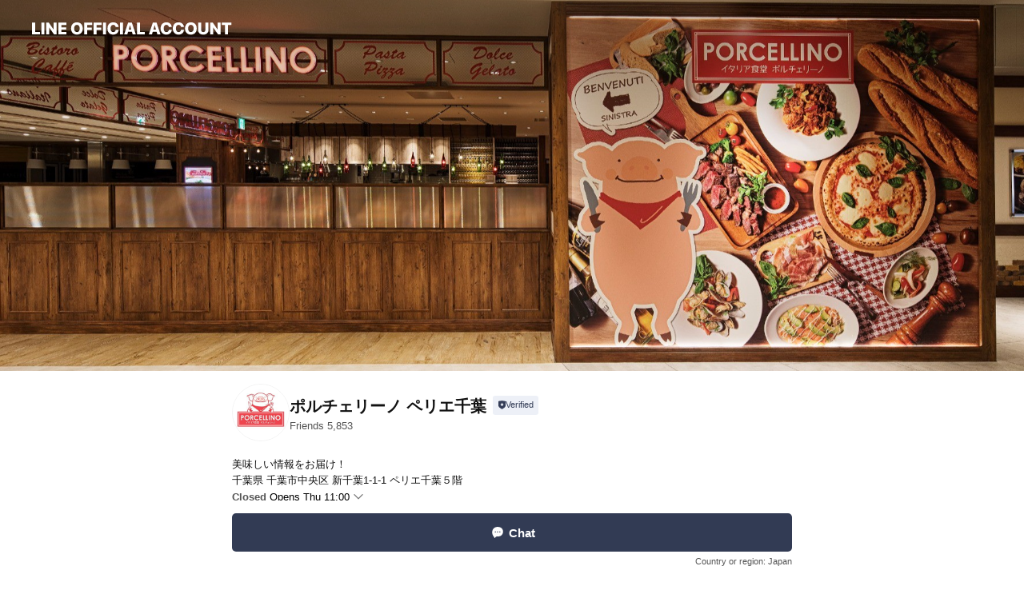

--- FILE ---
content_type: text/html; charset=utf-8
request_url: https://page.line.me/772cvjoz?openerPlatform=liff&openerKey=profileRecommend
body_size: 27102
content:
<!DOCTYPE html><html lang="en"><script id="oa-script-list" type="application/json">https://page.line-scdn.net/_next/static/chunks/pages/_app-c0b699a9d6347812.js,https://page.line-scdn.net/_next/static/chunks/pages/%5BsearchId%5D-b8e443852bbb5573.js</script><head><meta charSet="UTF-8"/><meta name="viewport" content="width=device-width,initial-scale=1,minimum-scale=1,maximum-scale=1,user-scalable=no,viewport-fit=cover"/><link rel="apple-touch-icon" sizes="180x180" href="https://page.line-scdn.net/favicons/apple-touch-icon.png"/><link rel="icon" type="image/png" sizes="32x32" href="https://page.line-scdn.net/favicons/favicon-32x32.png"/><link rel="icon" type="image/png" sizes="16x16" href="https://page.line-scdn.net/favicons/favicon-16x16.png&quot;"/><link rel="mask-icon" href="https://page.line-scdn.net/favicons/safari-pinned-tab.svg" color="#4ecd00"/><link rel="shortcut icon" href="https://page.line-scdn.net/favicons/favicon.ico"/><meta name="theme-color" content="#ffffff"/><meta property="og:image" content="https://page-share.line.me//%40772cvjoz/global/og_image.png?ts=1769049832201"/><meta name="twitter:card" content="summary_large_image"/><link rel="stylesheet" href="https://unpkg.com/swiper@6.8.1/swiper-bundle.min.css"/><title>ポルチェリーノ ペリエ千葉 | LINE Official Account</title><meta property="og:title" content="ポルチェリーノ ペリエ千葉 | LINE Official Account"/><meta name="twitter:title" content="ポルチェリーノ ペリエ千葉 | LINE Official Account"/><link rel="canonical" href="https://page.line.me/772cvjoz"/><meta property="line:service_name" content="Official Account"/><meta property="line:sub_title_2" content="〒260-0031 千葉県 千葉市中央区 新千葉1-1-1 ペリエ千葉５階"/><meta name="description" content="ポルチェリーノ ペリエ千葉&#x27;s LINE official account profile page. Add them as a friend for the latest news."/><link rel="preload" as="image" href="https://oa-profile-media.line-scdn.net/0hq3FLZJXJLhx7NTgd_W5RS1xqIG1IV3ciRFMqE1xgLUQLDCA1HCdjBhVJOFIzfWk1HDcpeV1geC9XBGEPRgYxeQ01J34/w720" media="(max-width: 360px)"/><link rel="preload" as="image" href="https://oa-profile-media.line-scdn.net/0hq3FLZJXJLhx7NTgd_W5RS1xqIG1IV3ciRFMqE1xgLUQLDCA1HCdjBhVJOFIzfWk1HDcpeV1geC9XBGEPRgYxeQ01J34/w960" media="(min-width: 360.1px)"/><meta name="next-head-count" content="20"/><link rel="preload" href="https://page.line-scdn.net/_next/static/css/5066c0effeea9cdd.css" as="style"/><link rel="stylesheet" href="https://page.line-scdn.net/_next/static/css/5066c0effeea9cdd.css" data-n-g=""/><link rel="preload" href="https://page.line-scdn.net/_next/static/css/32cf1b1e6f7e57c2.css" as="style"/><link rel="stylesheet" href="https://page.line-scdn.net/_next/static/css/32cf1b1e6f7e57c2.css" data-n-p=""/><noscript data-n-css=""></noscript><script defer="" nomodule="" src="https://page.line-scdn.net/_next/static/chunks/polyfills-c67a75d1b6f99dc8.js"></script><script src="https://page.line-scdn.net/_next/static/chunks/webpack-53e0f634be95aa19.js" defer=""></script><script src="https://page.line-scdn.net/_next/static/chunks/framework-5d5971fdfab04833.js" defer=""></script><script src="https://page.line-scdn.net/_next/static/chunks/main-34d3f9ccc87faeb3.js" defer=""></script><script src="https://page.line-scdn.net/_next/static/chunks/e893f787-81841bf25f7a5b4d.js" defer=""></script><script src="https://page.line-scdn.net/_next/static/chunks/fd0ff8c8-d43e8626c80b2f59.js" defer=""></script><script src="https://page.line-scdn.net/_next/static/chunks/518-b33b01654ebc3704.js" defer=""></script><script src="https://page.line-scdn.net/_next/static/chunks/421-6db75eee1ddcc32a.js" defer=""></script><script src="https://page.line-scdn.net/_next/static/chunks/35-fb8646fb484f619c.js" defer=""></script><script src="https://page.line-scdn.net/_next/static/chunks/840-7f91c406241fc0b6.js" defer=""></script><script src="https://page.line-scdn.net/_next/static/chunks/137-ae3cbf072ff48020.js" defer=""></script><script src="https://page.line-scdn.net/_next/static/chunks/124-86d261272c7b9cdd.js" defer=""></script><script src="https://page.line-scdn.net/_next/static/chunks/693-01dc988928332a88.js" defer=""></script><script src="https://page.line-scdn.net/_next/static/chunks/716-15a06450f7be7982.js" defer=""></script><script src="https://page.line-scdn.net/_next/static/chunks/155-8eb63f2603fef270.js" defer=""></script><script src="https://page.line-scdn.net/_next/static/bbauL09QAT8MhModpG-Ma/_buildManifest.js" defer=""></script><script src="https://page.line-scdn.net/_next/static/bbauL09QAT8MhModpG-Ma/_ssgManifest.js" defer=""></script></head><body class=""><div id="__next"><div class="wrap main" style="--profile-button-color:#323b54" data-background="true" data-theme="true" data-js-top="true"><header id="header" class="header header_web"><div class="header_wrap"><span class="header_logo"><svg xmlns="http://www.w3.org/2000/svg" fill="none" viewBox="0 0 250 17" class="header_logo_image" role="img" aria-label="LINE OFFICIAL ACCOUNT" title="LINE OFFICIAL ACCOUNT"><path fill="#000" d="M.118 16V1.204H3.88v11.771h6.121V16zm11.607 0V1.204h3.763V16zm6.009 0V1.204h3.189l5.916 8.541h.072V1.204h3.753V16h-3.158l-5.947-8.634h-.072V16zm15.176 0V1.204h10.14v3.025h-6.377V7.15h5.998v2.83h-5.998v2.994h6.378V16zm23.235.267c-4.491 0-7.3-2.943-7.3-7.66v-.02c0-4.707 2.83-7.65 7.3-7.65 4.502 0 7.311 2.943 7.311 7.65v.02c0 4.717-2.8 7.66-7.311 7.66m0-3.118c2.153 0 3.486-1.763 3.486-4.542v-.02c0-2.8-1.363-4.533-3.486-4.533-2.102 0-3.466 1.723-3.466 4.532v.02c0 2.81 1.354 4.543 3.466 4.543M65.291 16V1.204h10.07v3.025h-6.306v3.373h5.732v2.881h-5.732V16zm11.731 0V1.204h10.07v3.025h-6.307v3.373h5.732v2.881h-5.732V16zm11.73 0V1.204h3.764V16zm12.797.267c-4.44 0-7.198-2.84-7.198-7.67v-.01c0-4.83 2.779-7.65 7.198-7.65 3.866 0 6.542 2.481 6.676 5.793v.103h-3.62l-.021-.154c-.235-1.538-1.312-2.625-3.035-2.625-2.06 0-3.363 1.692-3.363 4.522v.01c0 2.861 1.313 4.563 3.374 4.563 1.63 0 2.789-1.015 3.045-2.666l.02-.112h3.62l-.01.112c-.133 3.312-2.84 5.784-6.686 5.784m8.47-.267V1.204h3.763V16zm5.189 0 4.983-14.796h4.604L129.778 16h-3.947l-.923-3.25h-4.83l-.923 3.25zm7.249-11.577-1.6 5.62h3.271l-1.599-5.62zM131.204 16V1.204h3.763v11.771h6.121V16zm14.868 0 4.983-14.796h4.604L160.643 16h-3.948l-.923-3.25h-4.83L150.02 16zm7.249-11.577-1.599 5.62h3.271l-1.6-5.62zm14.653 11.844c-4.44 0-7.198-2.84-7.198-7.67v-.01c0-4.83 2.779-7.65 7.198-7.65 3.866 0 6.542 2.481 6.675 5.793v.103h-3.619l-.021-.154c-.236-1.538-1.312-2.625-3.035-2.625-2.061 0-3.363 1.692-3.363 4.522v.01c0 2.861 1.312 4.563 3.373 4.563 1.631 0 2.789-1.015 3.046-2.666l.02-.112h3.62l-.01.112c-.134 3.312-2.841 5.784-6.686 5.784m15.258 0c-4.44 0-7.198-2.84-7.198-7.67v-.01c0-4.83 2.778-7.65 7.198-7.65 3.866 0 6.542 2.481 6.675 5.793v.103h-3.619l-.021-.154c-.236-1.538-1.312-2.625-3.035-2.625-2.061 0-3.363 1.692-3.363 4.522v.01c0 2.861 1.312 4.563 3.373 4.563 1.631 0 2.789-1.015 3.046-2.666l.02-.112h3.62l-.011.112c-.133 3.312-2.84 5.784-6.685 5.784m15.36 0c-4.491 0-7.3-2.943-7.3-7.66v-.02c0-4.707 2.83-7.65 7.3-7.65 4.502 0 7.311 2.943 7.311 7.65v.02c0 4.717-2.799 7.66-7.311 7.66m0-3.118c2.154 0 3.487-1.763 3.487-4.542v-.02c0-2.8-1.364-4.533-3.487-4.533-2.102 0-3.466 1.723-3.466 4.532v.02c0 2.81 1.354 4.543 3.466 4.543m15.514 3.118c-3.855 0-6.367-2.184-6.367-5.517V1.204h3.763v9.187c0 1.723.923 2.758 2.615 2.758 1.681 0 2.604-1.035 2.604-2.758V1.204h3.763v9.546c0 3.322-2.491 5.517-6.378 5.517M222.73 16V1.204h3.189l5.916 8.541h.072V1.204h3.753V16h-3.158l-5.947-8.634h-.072V16zm18.611 0V4.229h-4.081V1.204h11.915v3.025h-4.081V16z"></path></svg></span></div></header><div class="container"><div data-intersection-target="profileFace" class="_root_f63qr_2 _modeLiffApp_f63qr_155"><div class="_coverImage_f63qr_2"><div data-intersection-target="coverImage" class="_root_1e0fr_1 _black_1e0fr_61"><picture class="_coverPicture_1e0fr_10"><source media="(min-width: 1048px)" srcSet="[data-uri]"/><source media="(min-width: 712px)" srcSet="[data-uri]"/><img class="_coverImage_1e0fr_7" src="[data-uri]" alt="" width="380" height="189"/></picture><img class="_coverImageSpacer_1e0fr_7" src="[data-uri]" alt=""/><div class="_root_qs6hr_1" aria-label="loading"><svg viewBox="0 0 50 50" xmlns="http://www.w3.org/2000/svg" class="_spinner_qs6hr_10" width="50" style="margin-left:-25px;margin-top:-25px"><path d="m9.906 37.346a1.5 1.5 0 0 1 2.321-1.9 16.461 16.461 0 0 0 12.774 6.054c9.112 0 16.5-7.387 16.5-16.5s-7.388-16.5-16.501-16.5a1.5 1.5 0 0 1 0-3c10.77 0 19.5 8.73 19.5 19.5s-8.73 19.5-19.5 19.5a19.46 19.46 0 0 1 -15.095-7.154z" fill="#fff"></path></svg></div></div></div><div class="_account_f63qr_11"><div class="_accountHead_f63qr_16"><div class="_accountHeadIcon_f63qr_22"><a class="_accountHeadIconLink_f63qr_31" href="/772cvjoz/profile/img"><div class="_root_19dwp_1"><img class="_thumbnailImage_19dwp_8" src="https://profile.line-scdn.net/0hI1lnvz4RFh5RFwAf1dZpSW1SGHMmORBWKSVceScXSCsrc1VNa3kJLCZDS3x7I1VBayYOKiREGCd5/preview" alt="Show profile photo" width="70" height="70"/></div></a></div><div class="_accountHeadContents_f63qr_34"><h1 class="_accountHeadTitle_f63qr_37"><span class="_accountHeadTitleText_f63qr_51">ポルチェリーノ ペリエ千葉</span><button type="button" class="_accountHeadBadge_f63qr_54" aria-label="Show account info"><span class="_root_4p75h_1 _typeCertified_4p75h_20"><span class="_icon_4p75h_17"><span role="img" aria-label="Verification status" class="la labs _iconImage_4p75h_17" style="width:11px;aspect-ratio:1;display:inline-grid;place-items:stretch"><svg xmlns="http://www.w3.org/2000/svg" data-laicon-version="10.2" viewBox="0 0 20 20" fill="currentColor"><g transform="translate(-2 -2)"><path d="M12 2.5c-3.7 0-6.7.7-7.8 1-.3.2-.5.5-.5.8v8.9c0 3.2 4.2 6.3 8 8.2.1 0 .2.1.3.1s.2 0 .3-.1c3.9-1.9 8-5 8-8.2V4.3c0-.3-.2-.6-.5-.7-1.1-.3-4.1-1.1-7.8-1.1zm0 4.2 1.2 2.7 2.7.3-1.9 2 .4 2.8-2.4-1.2-2.4 1.3.4-2.8-1.9-2 2.7-.3L12 6.7z"/></g></svg></span></span><span class="_label_4p75h_42">Verified</span></span></button></h1><div class="_accountHeadSubTexts_f63qr_58"><p class="_accountHeadSubText_f63qr_58">Friends<!-- --> <!-- -->5,853</p></div></div></div><div class="_accountInfo_f63qr_73"><p class="_accountInfoText_f63qr_85">美味しい情報をお届け！</p><p class="_accountInfoText_f63qr_85">千葉県 千葉市中央区 新千葉1-1-1 ペリエ千葉５階</p><p><a class="_accountInfoWebsiteLink_f63qr_137" href="https://www.dynac-japan.com/shop/porcellino/perie_chiba/#utm_source=line&amp;utm_medium=social"><span class="_accountInfoWebsiteUrl_f63qr_141">www.dynac-japan.com/shop/porcellino/perie_chiba/#utm_source=line&amp;utm_medium=social</span><span class="_accountInfoWebsiteCount_f63qr_147">1 other items</span></a></p></div><div class="_actionButtons_f63qr_152"><div><div class="_root_1nhde_1"><button type="button" class="_button_1nhde_9"><span class="_icon_1nhde_31"><span role="img" class="la lar" style="width:14px;aspect-ratio:1;display:inline-grid;place-items:stretch"><svg xmlns="http://www.w3.org/2000/svg" data-laicon-version="15.0" viewBox="0 0 20 20" fill="currentColor"><g transform="translate(-2 -2)"><path d="M11.8722 10.2255a.9.9 0 1 0 0 1.8.9.9 0 0 0 0-1.8Zm-3.5386 0a.9.9 0 1 0 0 1.8.9.9 0 0 0 0-1.8Zm7.0767 0a.9.9 0 1 0 0 1.8.9.9 0 0 0 0-1.8Z"/><path d="M6.5966 6.374c-1.256 1.2676-1.988 3.1338-1.988 5.5207 0 2.8387 1.6621 5.3506 2.8876 6.8107.6247-.8619 1.6496-1.7438 3.2265-1.7444h.0015l2.2892-.0098h.0028c3.4682 0 6.2909-2.8223 6.2909-6.2904 0-1.9386-.7072-3.4895-1.9291-4.5632C16.1475 5.0163 14.3376 4.37 12.0582 4.37c-2.3602 0-4.2063.7369-5.4616 2.004Zm-.9235-.915C7.2185 3.8991 9.4223 3.07 12.0582 3.07c2.5189 0 4.6585.7159 6.1779 2.051 1.5279 1.3427 2.371 3.2622 2.371 5.5398 0 4.1857-3.4041 7.5896-7.5894 7.5904h-.0015l-2.2892.0098h-.0028c-1.33 0-2.114.9634-2.5516 1.8265l-.4192.8269-.6345-.676c-1.2252-1.3055-3.8103-4.4963-3.8103-8.3437 0-2.6555.8198-4.8767 2.3645-6.4358Z"/></g></svg></span></span><span class="_label_1nhde_14">Chat</span></button></div></div></div></div></div><div class="content"><div class="ldsg-tab plugin_tab" data-flexible="flexible" style="--tab-indicator-position:0px;--tab-indicator-width:0px" id="tablist"><div class="tab-content"><div class="tab-content-inner"><div class="tab-list" role="tablist"><a aria-selected="true" role="tab" class="tab-list-item" tabindex="0"><span class="text">当店のこだわり</span></a><a aria-selected="false" role="tab" class="tab-list-item"><span class="text">Mixed media feed</span></a><a aria-selected="false" role="tab" class="tab-list-item"><span class="text">Basic info</span></a><a aria-selected="false" role="tab" class="tab-list-item"><span class="text">You might like</span></a></div><div class="tab-indicator"></div></div></div></div><section class="section section_collection" id="plugin-showcase-1021651752932169" data-js-plugin="showcase"><a data-testid="link-with-next" class="link" href="/772cvjoz/showcase/1021651752932169"><h2 class="title_section" data-testid="plugin-header"><span class="title">当店のこだわり</span><span class="text_more">See more</span></h2></a><div class="collection_plugin"><div class="collection_plugin_item"><div class="collection_image"><picture class="picture"><img class="image" alt=""/></picture></div><div class="collection_info"><strong class="collection_title">もちもち食感が特徴の『ナポリピザ』</strong><p class="collection_desc">ポルチェリーノ ペリエ千葉店こだわりのピザは”もちもち”っとした食感が特徴のナポリピザです。 500℃のオーブンで香ばしく焼き上げました自慢の一枚です。 中でも『ピザ　ポルチェリーノ～サラミ、ベーコン、粗挽きソーセージ、生ハムのピザ～』は絶対に食べていただきたい当店の看板ピザ。 皆様でお楽しみください。  お好きなピザを２種類お楽しみいただける『ハーフ＆ハーフ』などもご用意しておりますので、少しだけ味わいたいお客様にもおすすめです。</p></div><a data-testid="internal-link" class="collection_link" href="/772cvjoz/showcase/1021651752932169/item/1685471445497801"></a></div><div class="collection_plugin_item"><div class="collection_image"><picture class="picture"><img class="image" alt=""/></picture></div><div class="collection_info"><strong class="collection_title">お得なお食事コース</strong><p class="collection_desc">各種コースをご用意しております。 飲み放題2時間付き4000円のお手軽コースから、お魚料理、お肉料理からピザ・パスタまでを堪能するプレミアムコースまでご利用シーンに合わせてご利用頂けます。 ママ会に女子会、お食事会の際にも大活躍◎ ランチのお時間もご利用いただけます。</p></div><a data-testid="internal-link" class="collection_link" href="/772cvjoz/showcase/1021651752932169/item/1685471445497802"></a></div><div class="collection_plugin_item"><div class="collection_image"><picture class="picture"><img class="image" alt=""/></picture></div><div class="collection_info"><strong class="collection_title">15：00までゆったりランチタイム</strong><p class="collection_desc">ランチタイムは11時～15時まで♪ ゆったりとランチを過ごせるのはポルチェリーノだけ♪ 全てのランチメニューにチーズフォンデュとドリンクが付きます♪ ランチはもちろんブランチにティータイムに過ごし方は様々。 お客様の数だけポルチェリーノの楽しみ方がございます◎ 豊富なスイーツにカフェメニューが好評です！</p></div><a data-testid="internal-link" class="collection_link" href="/772cvjoz/showcase/1021651752932169/item/1685471445497803"></a></div><div class="collection_plugin_item"><div class="collection_image"><picture class="picture"><img class="image" alt=""/></picture></div><div class="collection_info"><strong class="collection_title">ポルチェリーノこだわりのデザート</strong><p class="collection_desc">ポルチェリーノ大人気のスイーツ！ 定番のデザートから季節のおすすめまで充実したメニューラインナップです♪ 定番のティラミスからクリームブリュレまで豊富にご用意しております。 ペリエ千葉での女子会や合コンなどに是非お楽しみください♪</p></div><a data-testid="internal-link" class="collection_link" href="/772cvjoz/showcase/1021651752932169/item/1685471445497804"></a></div></div></section><section class="section media_seemore" id="plugin-media-586165225898723" data-js-plugin="media"><h2 class="title_section" data-testid="plugin-header"><span class="title">Mixed media feed</span></h2><div class="photo_plugin"><div class="photo_item"><a data-testid="link-with-next" href="/772cvjoz/media/586165225898723/item/1685472550959662"><picture class="picture"><img class="image" alt=""/></picture></a></div></div></section><section class="section section_info" id="plugin-information-586165225898724" data-js-plugin="information"><h2 class="title_section" data-testid="plugin-header"><span class="title">Basic info</span></h2><div class="basic_info_item info_intro"><i class="icon"><svg width="19" height="19" viewBox="0 0 19 19" fill="none" xmlns="http://www.w3.org/2000/svg"><path fill-rule="evenodd" clip-rule="evenodd" d="M14.25 2.542h-9.5c-.721 0-1.306.584-1.306 1.306v11.304c0 .722.585 1.306 1.306 1.306h9.5c.722 0 1.306-.584 1.306-1.306V3.848c0-.722-.584-1.306-1.306-1.306zM4.75 3.57h9.5c.153 0 .277.124.277.277v11.304a.277.277 0 01-.277.277h-9.5a.277.277 0 01-.277-.277V3.848c0-.153.124-.277.277-.277zm7.167 6.444v-1.03H7.083v1.03h4.834zm0-3.675v1.03H7.083V6.34h4.834zm0 6.32v-1.03H7.083v1.03h4.834z" fill="#000"></path></svg></i>仲間と陽気に・カップルでシックにお肉の美味しいイタリア食堂</div><div class="basic_info_item info_time"><i class="icon"><svg width="19" height="19" viewBox="0 0 19 19" fill="none" xmlns="http://www.w3.org/2000/svg"><path fill-rule="evenodd" clip-rule="evenodd" d="M9.5 2.177a7.323 7.323 0 100 14.646 7.323 7.323 0 000-14.646zm0 1.03a6.294 6.294 0 110 12.587 6.294 6.294 0 010-12.588zm.514 5.996v-3.73H8.985v4.324l2.79 1.612.515-.892-2.276-1.314z" fill="#000"></path></svg></i><div class="title"><span class="title_s">Thu</span><span class="con_s">11:00 - 22:30</span></div><p class="memo">定休日：不定休日あり　※ビル休館日に準ずる</p><ul class="lst_week"><li><span class="title_s">Sun</span><span class="con_s">11:00 - 22:30</span></li><li><span class="title_s">Mon</span><span class="con_s">11:00 - 22:30</span></li><li><span class="title_s">Tue</span><span class="con_s">11:00 - 22:30</span></li><li><span class="title_s">Wed</span><span class="con_s">11:00 - 22:30</span></li><li><span class="title_s">Thu</span><span class="con_s">11:00 - 22:30</span></li><li><span class="title_s">Fri</span><span class="con_s">11:00 - 22:30</span></li><li><span class="title_s">Sat</span><span class="con_s">11:00 - 22:30</span></li></ul></div><div class="basic_info_item info_budget is_selectable"><i class="icon"><svg width="19" height="19" viewBox="0 0 19 19" fill="none" xmlns="http://www.w3.org/2000/svg"><path fill-rule="evenodd" clip-rule="evenodd" d="M4.04 3.048h11.333c.74 0 1.34.6 1.34 1.34v10.224c0 .74-.6 1.34-1.34 1.34H4.04A1.753 1.753 0 012.286 14.2V4.8m1.03 1.71v7.69c0 .4.324.724.723.724h11.334c.172 0 .312-.14.312-.311V6.978a.311.311 0 00-.249-.305l-.063-.006H4.04c-.258 0-.503-.056-.724-.156zm12.369-.837V4.388a.311.311 0 00-.312-.311H4.04c-.4 0-.724.324-.724.724v.115c.001.37.28.675.64.717l.084.005h11.334c.107 0 .212.013.312.036zM4.039 3.048c-.968 0-1.753.785-1.753 1.753L4.04 3.048zm9.622 6.91a.826.826 0 100 1.651.826.826 0 000-1.652z" fill="#000"></path></svg></i><ul class="lst_budget"><li><span class="title_s">Lunch</span><span class="con_s">￥1,001 ~ ￥2,000</span></li><li><span class="title_s">Dinner</span><span class="con_s">￥2,001 ~ ￥3,000</span></li></ul></div><div class="basic_info_item info_tel is_selectable"><i class="icon"><svg width="19" height="19" viewBox="0 0 19 19" fill="none" xmlns="http://www.w3.org/2000/svg"><path fill-rule="evenodd" clip-rule="evenodd" d="M2.816 3.858L4.004 2.67a1.76 1.76 0 012.564.079l2.024 2.286a1.14 1.14 0 01-.048 1.559L7.306 7.832l.014.04c.02.052.045.11.075.173l.051.1c.266.499.762 1.137 1.517 1.892.754.755 1.393 1.25 1.893 1.516.103.055.194.097.271.126l.04.014 1.239-1.238a1.138 1.138 0 011.465-.121l.093.074 2.287 2.024a1.76 1.76 0 01.078 2.563l-1.188 1.188c-1.477 1.478-5.367.513-9.102-3.222-3.735-3.735-4.7-7.625-3.223-9.103zm5.005 1.86L5.797 3.43a.731.731 0 00-1.065-.033L3.544 4.586c-.31.31-.445 1.226-.162 2.367.393 1.582 1.49 3.386 3.385 5.28 1.894 1.894 3.697 2.992 5.28 3.384 1.14.284 2.057.148 2.367-.162l1.187-1.187a.731.731 0 00-.032-1.065l-2.287-2.024a.109.109 0 00-.148.004l-1.403 1.402c-.517.518-1.887-.21-3.496-1.82l-.158-.16c-1.499-1.54-2.164-2.837-1.663-3.337l1.402-1.402a.108.108 0 00.005-.149z" fill="#000"></path></svg></i><a class="link" href="#"><span>043-306-2997</span></a></div><div class="basic_info_item info_url is_selectable"><i class="icon"><svg width="19" height="19" viewBox="0 0 19 19" fill="none" xmlns="http://www.w3.org/2000/svg"><path fill-rule="evenodd" clip-rule="evenodd" d="M9.5 2.18a7.32 7.32 0 100 14.64 7.32 7.32 0 000-14.64zM3.452 7.766A6.294 6.294 0 003.21 9.5c0 .602.084 1.184.242 1.736H6.32A17.222 17.222 0 016.234 9.5c0-.597.03-1.178.086-1.735H3.452zm.396-1.029H6.46c.224-1.303.607-2.422 1.11-3.225a6.309 6.309 0 00-3.722 3.225zm3.51 1.03a15.745 15.745 0 000 3.47h4.284a15.749 15.749 0 000-3.47H7.358zm4.131-1.03H7.511C7.903 4.64 8.707 3.21 9.5 3.21c.793 0 1.597 1.43 1.99 3.526zm1.19 1.03a17.21 17.21 0 010 3.47h2.869A6.292 6.292 0 0015.79 9.5c0-.602-.084-1.184-.242-1.735H12.68zm2.473-1.03H12.54c-.224-1.303-.607-2.422-1.11-3.225a6.308 6.308 0 013.722 3.225zM7.57 15.489a6.309 6.309 0 01-3.722-3.224H6.46c.224 1.303.607 2.421 1.11 3.224zm1.929.301c-.793 0-1.596-1.43-1.99-3.525h3.98c-.394 2.095-1.197 3.525-1.99 3.525zm1.93-.301c.503-.803.886-1.921 1.11-3.224h2.612a6.309 6.309 0 01-3.723 3.224z" fill="#000"></path></svg></i><a class="account_info_website_link" href="https://www.dynac-japan.com/shop/porcellino/perie_chiba/#utm_source=line&amp;utm_medium=social"><span class="account_info_website_url">www.dynac-japan.com/shop/porcellino/perie_chiba/#utm_source=line&amp;utm_medium=social</span><span class="account_info_website_count">1 other items</span></a></div><div class="basic_info_item info_pay"><i class="icon"><svg width="19" height="19" viewBox="0 0 19 19" fill="none" xmlns="http://www.w3.org/2000/svg"><path fill-rule="evenodd" clip-rule="evenodd" d="M2.85 3.457h13.3a.91.91 0 01.91.91v10.266a.91.91 0 01-.91.91H2.85a.91.91 0 01-.91-.91V4.367a.91.91 0 01.91-.91zm13.18 3.012V4.486H2.968v1.983H16.03zm0 1.03H2.968v7.015H16.03V7.498zm-1.705 4.52v1.03h-2.368v-1.03h2.368z" fill="#000"></path></svg></i><span class="title">Supported cards</span><ul class="lst_card"><li class="card_visa"><span class="blind">Visa</span></li><li class="card_master"><span class="blind">Mastercard</span></li><li class="card_jcb"><span class="blind">JCB</span></li><li class="card_diners"><span class="blind">Diners</span></li><li class="card_amex"><span class="blind">American Express</span></li></ul></div><div class="basic_info_item info_facility"><i class="icon"><svg width="19" height="19" viewBox="0 0 19 19" fill="none" xmlns="http://www.w3.org/2000/svg"><path fill-rule="evenodd" clip-rule="evenodd" d="M9.5 2.178a7.322 7.322 0 100 14.644 7.322 7.322 0 000-14.644zm0 1.03a6.293 6.293 0 110 12.585 6.293 6.293 0 010-12.586zm.515 2.791v4.413h-1.03V5.999h1.03zm-.51 5.651a.66.66 0 100 1.321.66.66 0 000-1.321z" fill="#000"></path></svg></i>72 seats, no smoking</div><div class="basic_info_item place_map" data-js-access="true"><div class="map_area"><a target="_blank" rel="noopener" href="https://www.google.com/maps/search/?api=1&amp;query=35.6129515%2C140.1133828"><img src="https://maps.googleapis.com/maps/api/staticmap?key=AIzaSyCmbTfxB3uMZpzVX9NYKqByC1RRi2jIjf0&amp;channel=Line_Account&amp;scale=2&amp;size=400x200&amp;center=35.613051500000005%2C140.1133828&amp;markers=scale%3A2%7Cicon%3Ahttps%3A%2F%2Fpage.line-scdn.net%2F_%2Fimages%2FmapPin.v1.png%7C35.6129515%2C140.1133828&amp;language=en&amp;region=&amp;signature=tNMPkqj7xPHrfkuk6KTDmj_jqjA%3D" alt=""/></a></div><div class="map_text"><i class="icon"><svg width="19" height="19" viewBox="0 0 19 19" fill="none" xmlns="http://www.w3.org/2000/svg"><path fill-rule="evenodd" clip-rule="evenodd" d="M9.731 1.864l-.23-.004a6.308 6.308 0 00-4.853 2.266c-2.155 2.565-1.9 6.433.515 8.857a210.37 210.37 0 013.774 3.911.772.772 0 001.13 0l.942-.996a182.663 182.663 0 012.829-2.916c2.413-2.422 2.67-6.29.515-8.855a6.308 6.308 0 00-4.622-2.263zm-.23 1.026a5.28 5.28 0 014.064 1.9c1.805 2.147 1.588 5.413-.456 7.466l-.452.456a209.82 209.82 0 00-2.87 2.98l-.285.3-1.247-1.31a176.87 176.87 0 00-2.363-2.425c-2.045-2.053-2.261-5.32-.456-7.468a5.28 5.28 0 014.064-1.9zm0 3.289a2.004 2.004 0 100 4.008 2.004 2.004 0 000-4.008zm0 1.029a.975.975 0 110 1.95.975.975 0 010-1.95z" fill="#000"></path></svg></i><div class="map_title_area"><strong class="map_title">〒260-0031 千葉県 千葉市中央区 新千葉1-1-1 ペリエ千葉５階</strong><button type="button" class="button_copy" aria-label="Copy"><i class="icon_copy"><svg width="16" height="16" xmlns="http://www.w3.org/2000/svg" data-laicon-version="15" viewBox="0 0 24 24"><path d="M3.2 3.05a.65.65 0 01.65-.65h12.99a.65.65 0 01.65.65V6.5h-1.3V3.7H4.5v13.28H7v1.3H3.85a.65.65 0 01-.65-.65V3.05z"></path><path d="M6.52 6.36a.65.65 0 01.65-.65h12.98a.65.65 0 01.65.65V17.5l-4.1 4.1H7.17a.65.65 0 01-.65-.65V6.36zm1.3.65V20.3h8.34l3.34-3.34V7.01H7.82z"></path><path d="M14.13 10.19H9.6v-1.3h4.53v1.3zm0 2.2H9.6v-1.3h4.53v1.3zm1.27 3.81h5.4v1.3h-4.1v4.1h-1.3v-5.4z"></path></svg></i></button></div><div class="map_address">ＪＲ 千葉駅 東口 徒歩1分, 千葉都市モノレール 千葉駅 中央口 徒歩2分</div></div></div></section><section class="section section_recommend" id="plugin-recommendation-RecommendationPlugin" data-js-plugin="recommendation"><a target="_self" rel="noopener" href="https://liff.line.me/1654867680-wGKa63aV/?utm_source=oaprofile&amp;utm_medium=recommend" class="link"><h2 class="title_section" data-testid="plugin-header"><span class="title">You might like</span><span class="text_more">See more</span></h2></a><section class="RecommendationPlugin_subSection__nWfpQ"><h3 class="RecommendationPlugin_subTitle__EGDML">Accounts others are viewing</h3><div class="swiper-container"><div class="swiper-wrapper"><div class="swiper-slide"><div class="recommend_list"><div class="recommend_item" id="recommend-item-1"><a target="_self" rel="noopener" href="https://page.line.me/755czorl?openerPlatform=liff&amp;openerKey=profileRecommend" class="link"><div class="thumb"><img src="https://profile.line-scdn.net/0hQfVtz2kHDklrDRqQyPxxHldIACQcIwgBE2sWJ0laV3BBbR4dU2lHfEwPBy1HO0sYUWsRKUwLBH8V/preview" class="image" alt=""/></div><div class="info"><strong class="info_name"><i class="icon_certified"></i>資さんうどん</strong><div class="info_detail"><span class="friend">1,435,299 friends</span></div></div></a></div><div class="recommend_item" id="recommend-item-2"><a target="_self" rel="noopener" href="https://page.line.me/646bytem?openerPlatform=liff&amp;openerKey=profileRecommend" class="link"><div class="thumb"><img src="https://profile.line-scdn.net/0hmUDD1JroMnp5PSZbDm5NLUV4PBcOEzQyAVsqFQw8aEsADyF4EVl8TAltZRlcXnwtQF0pGV87b0Jc/preview" class="image" alt=""/></div><div class="info"><strong class="info_name"><i class="icon_certified"></i>焼肉きんぐ</strong><div class="info_detail"><span class="friend">2,119,259 friends</span></div></div></a></div><div class="recommend_item" id="recommend-item-3"><a target="_self" rel="noopener" href="https://page.line.me/601xwgmk?openerPlatform=liff&amp;openerKey=profileRecommend" class="link"><div class="thumb"><img src="https://profile.line-scdn.net/0hcJ0RTOEiPGUNKxZ67VZDMjFuMgh6BTotdUUnBi97ZVx3SHtkMkxwCngrZVQgSHo0ME52Bnh_alMi/preview" class="image" alt=""/></div><div class="info"><strong class="info_name"><i class="icon_certified"></i>スターバックス</strong><div class="info_detail"><span class="friend">11,182,003 friends</span></div></div></a></div></div></div><div class="swiper-slide"><div class="recommend_list"><div class="recommend_item" id="recommend-item-4"><a target="_self" rel="noopener" href="https://page.line.me/701gkjpc?openerPlatform=liff&amp;openerKey=profileRecommend" class="link"><div class="thumb"><img src="https://profile.line-scdn.net/0hb5mMIqKXPRpQNCkwK6NCTWxxM3cnGjtSKAcheSAxYnl_BXNLZQAleXQ2YiN6VnJLO1B6e31ja3l1/preview" class="image" alt=""/></div><div class="info"><strong class="info_name"><i class="icon_certified"></i>EVERYDAY BURG そごう千葉店</strong><div class="info_detail"><span class="friend">14,168 friends</span></div></div></a></div><div class="recommend_item" id="recommend-item-5"><a target="_self" rel="noopener" href="https://page.line.me/120ydfqa?openerPlatform=liff&amp;openerKey=profileRecommend" class="link"><div class="thumb"><img src="https://profile.line-scdn.net/0hRwZoL-5vDVhnFh4pxlFyD1tTAzUQOAsQH3QWPhEfVW8YI0oID3EVP0pCUDxIJUgGXidEPhEQUm1L/preview" class="image" alt=""/></div><div class="info"><strong class="info_name"><i class="icon_certified"></i>そごう千葉 こてがえし</strong><div class="info_detail"><span class="friend">4,633 friends</span></div></div></a></div><div class="recommend_item" id="recommend-item-6"><a target="_self" rel="noopener" href="https://page.line.me/wpj4290q?openerPlatform=liff&amp;openerKey=profileRecommend" class="link"><div class="thumb"><img src="https://profile.line-scdn.net/0hEhgkykuTGkdaEg2F1UBlEGZXFCotPBwPInxdJHcQRHVxdQ8XYnFQcSsXRyRxIVkUZXBScSwTEH9x/preview" class="image" alt=""/></div><div class="info"><strong class="info_name"><i class="icon_certified"></i>ゴディバ</strong><div class="info_detail"><span class="friend">1,469,958 friends</span></div></div></a></div></div></div><div class="swiper-slide"><div class="recommend_list"><div class="recommend_item" id="recommend-item-7"><a target="_self" rel="noopener" href="https://page.line.me/122cfuzp?openerPlatform=liff&amp;openerKey=profileRecommend" class="link"><div class="thumb"><img src="https://profile.line-scdn.net/0hh06w1AwwNx8LDih0ExxISDdLOXJ8IDFXczoqcSlbaSciPHQaMmh8KysHYS92OXdLYGxxfSkLPHgm/preview" class="image" alt=""/></div><div class="info"><strong class="info_name"><i class="icon_certified"></i>むさしの森珈琲</strong><div class="info_detail"><span class="friend">209,216 friends</span></div></div></a></div><div class="recommend_item" id="recommend-item-8"><a target="_self" rel="noopener" href="https://page.line.me/482prddf?openerPlatform=liff&amp;openerKey=profileRecommend" class="link"><div class="thumb"><img src="https://profile.line-scdn.net/0hwS7-EhR7KHwKVD17ZMlXKzYRJhF9ei40cmdiSHtXdklwYDh6YzJgGy5cJEkvZm0oNTA0SS8GIx8u/preview" class="image" alt=""/></div><div class="info"><strong class="info_name"><i class="icon_certified"></i>家族亭　ウィング久里浜店</strong><div class="info_detail"><span class="friend">4,616 friends</span></div><div class="common_label"><strong class="label"><i class="icon"><svg width="12" height="12" viewBox="0 0 12 12" fill="none" xmlns="http://www.w3.org/2000/svg"><path fill-rule="evenodd" clip-rule="evenodd" d="M2.425 3.014v6.604h7.15V3.014h-7.15zm-.85-.147c0-.388.315-.703.703-.703h7.444c.388 0 .703.315.703.703v6.898a.703.703 0 01-.703.703H2.278a.703.703 0 01-.703-.703V2.867z" fill="#777"></path><path d="M7.552 5.7l.585.636-2.47 2.262L4.052 7.04l.593-.604 1.027.99L7.552 5.7z" fill="#777"></path><path fill-rule="evenodd" clip-rule="evenodd" d="M2 3.883h8v.85H2v-.85zM4.2 1.5v1.089h-.85V1.5h.85zm4.451 0v1.089h-.85V1.5h.85z" fill="#777"></path></svg></i><span class="text">Book</span></strong><strong class="label"><i class="icon"><svg width="12" height="12" viewBox="0 0 12 12" fill="none" xmlns="http://www.w3.org/2000/svg"><path fill-rule="evenodd" clip-rule="evenodd" d="M1.675 2.925v6.033h.926l.923-.923.923.923h5.878V2.925H4.447l-.923.923-.923-.923h-.926zm-.85-.154c0-.384.312-.696.696-.696h1.432l.571.571.572-.571h6.383c.385 0 .696.312.696.696v6.341a.696.696 0 01-.696.696H4.096l-.572-.571-.571.571H1.52a.696.696 0 01-.696-.696V2.771z" fill="#777"></path><path fill-rule="evenodd" clip-rule="evenodd" d="M3.025 4.909v-.65h1v.65h-1zm0 1.357v-.65h1v.65h-1zm0 1.358v-.65h1v.65h-1z" fill="#777"></path></svg></i><span class="text">Coupons</span></strong></div></div></a></div><div class="recommend_item" id="recommend-item-9"><a target="_self" rel="noopener" href="https://page.line.me/081bemnd?openerPlatform=liff&amp;openerKey=profileRecommend" class="link"><div class="thumb"><img src="https://profile.line-scdn.net/0hGnQ2vy0_GEFsSwZTlRpnFlAOFiwbZR4JFC5TJkxDFnBAfFdAUCxeLx4cRndEKAgQAyhXIkobQnZJ/preview" class="image" alt=""/></div><div class="info"><strong class="info_name"><i class="icon_certified"></i>タリーズコーヒー</strong><div class="info_detail"><span class="friend">635,860 friends</span></div></div></a></div></div></div><div class="swiper-slide"><div class="recommend_list"><div class="recommend_item" id="recommend-item-10"><a target="_self" rel="noopener" href="https://page.line.me/196ylsgu?openerPlatform=liff&amp;openerKey=profileRecommend" class="link"><div class="thumb"><img src="https://profile.line-scdn.net/0hbLgPj_bcPWNaKRbGKJFCNGZsMw4tBzsrIhwgDCggYwZ0GHk8Zhh0AX5-MFUjTi5iYkZ3BXghYVQk/preview" class="image" alt=""/></div><div class="info"><strong class="info_name"><i class="icon_certified"></i>ジョイフル</strong><div class="info_detail"><span class="friend">1,763,173 friends</span></div><div class="common_label"><strong class="label"><i class="icon"><svg width="12" height="12" viewBox="0 0 12 12" fill="none" xmlns="http://www.w3.org/2000/svg"><path fill-rule="evenodd" clip-rule="evenodd" d="M1.675 2.925v6.033h.926l.923-.923.923.923h5.878V2.925H4.447l-.923.923-.923-.923h-.926zm-.85-.154c0-.384.312-.696.696-.696h1.432l.571.571.572-.571h6.383c.385 0 .696.312.696.696v6.341a.696.696 0 01-.696.696H4.096l-.572-.571-.571.571H1.52a.696.696 0 01-.696-.696V2.771z" fill="#777"></path><path fill-rule="evenodd" clip-rule="evenodd" d="M3.025 4.909v-.65h1v.65h-1zm0 1.357v-.65h1v.65h-1zm0 1.358v-.65h1v.65h-1z" fill="#777"></path></svg></i><span class="text">Coupons</span></strong><strong class="label"><i class="icon"><svg width="12" height="12" viewBox="0 0 12 12" fill="none" xmlns="http://www.w3.org/2000/svg"><path fill-rule="evenodd" clip-rule="evenodd" d="M8.95 1.4L7.892 4.531c-.006.019-.003.076-.002.115l.002.034v5.848H2.006a.606.606 0 01-.606-.606V4.766c0-.057.008-.114.024-.168l1.05-2.76a.607.607 0 01.583-.438H8.95zm-1.184.85h-4.54L2.25 4.816v4.862h4.792V4.685a3.659 3.659 0 01-.003-.147.917.917 0 01.04-.255l.003-.012.684-2.021z" fill="#777"></path><path fill-rule="evenodd" clip-rule="evenodd" d="M6.1 4H3.87c-.177 0-.32-.18-.32-.4 0-.221.143-.4.32-.4H6.1c.176 0 .319.179.319.4 0 .22-.143.4-.32.4zm3.4 6.53c.567 0 1.027-.53 1.027-1.03V3.948l-.729-2.142A.6.6 0 009.23 1.4H8.1l-1 2.98v6.15h2.4zm0-.85c.012 0 .057-.007.111-.064a.289.289 0 00.056-.082c.01-.022.01-.034.01-.035V4.09l-.626-1.84h-.34L7.95 4.52v5.16H9.5z" fill="#777"></path></svg></i><span class="text">Takeout</span></strong></div></div></a></div><div class="recommend_item" id="recommend-item-11"><a target="_self" rel="noopener" href="https://page.line.me/115smcbj?openerPlatform=liff&amp;openerKey=profileRecommend" class="link"><div class="thumb"><img src="https://profile.line-scdn.net/0hx68lWAn6JxkFFQ4WZM1YTjlQKXRyOyFRfSE9eiZFcSsgIWYaPSFhKHNHcXsgLDJGbnNueXUdcSwt/preview" class="image" alt=""/></div><div class="info"><strong class="info_name"><i class="icon_certified"></i>和味庵</strong><div class="info_detail"><span class="friend">979 friends</span></div><div class="common_label"><strong class="label"><i class="icon"><svg width="12" height="12" viewBox="0 0 12 12" fill="none" xmlns="http://www.w3.org/2000/svg"><path fill-rule="evenodd" clip-rule="evenodd" d="M2.425 3.014v6.604h7.15V3.014h-7.15zm-.85-.147c0-.388.315-.703.703-.703h7.444c.388 0 .703.315.703.703v6.898a.703.703 0 01-.703.703H2.278a.703.703 0 01-.703-.703V2.867z" fill="#777"></path><path d="M7.552 5.7l.585.636-2.47 2.262L4.052 7.04l.593-.604 1.027.99L7.552 5.7z" fill="#777"></path><path fill-rule="evenodd" clip-rule="evenodd" d="M2 3.883h8v.85H2v-.85zM4.2 1.5v1.089h-.85V1.5h.85zm4.451 0v1.089h-.85V1.5h.85z" fill="#777"></path></svg></i><span class="text">Book</span></strong></div></div></a></div><div class="recommend_item" id="recommend-item-12"><a target="_self" rel="noopener" href="https://page.line.me/dpb7717b?openerPlatform=liff&amp;openerKey=profileRecommend" class="link"><div class="thumb"><img src="https://profile.line-scdn.net/0htrtxxfVZK11JAQFg6oVUCnVEJTA-Ly0VMTNlaD8Ac2pnNGxYIDM2PW8Ecj43ZGpccW9mPDkAd2s0/preview" class="image" alt=""/></div><div class="info"><strong class="info_name"><i class="icon_certified"></i>ゴンチャ</strong><div class="info_detail"><span class="friend">3,865,150 friends</span></div></div></a></div></div></div><div class="swiper-slide"><div class="recommend_list"><div class="recommend_item" id="recommend-item-13"><a target="_self" rel="noopener" href="https://page.line.me/vux8077z?openerPlatform=liff&amp;openerKey=profileRecommend" class="link"><div class="thumb"><img src="https://profile.line-scdn.net/0m012d483d7251a0844e24726069727450286c4d59472d/preview" class="image" alt=""/></div><div class="info"><strong class="info_name"><i class="icon_certified"></i>椿屋茶房　そごう千葉</strong><div class="info_detail"><span class="friend">4,167 friends</span></div><div class="common_label"><strong class="label"><i class="icon"><svg width="12" height="12" viewBox="0 0 12 12" fill="none" xmlns="http://www.w3.org/2000/svg"><path fill-rule="evenodd" clip-rule="evenodd" d="M1.675 2.925v6.033h.926l.923-.923.923.923h5.878V2.925H4.447l-.923.923-.923-.923h-.926zm-.85-.154c0-.384.312-.696.696-.696h1.432l.571.571.572-.571h6.383c.385 0 .696.312.696.696v6.341a.696.696 0 01-.696.696H4.096l-.572-.571-.571.571H1.52a.696.696 0 01-.696-.696V2.771z" fill="#777"></path><path fill-rule="evenodd" clip-rule="evenodd" d="M3.025 4.909v-.65h1v.65h-1zm0 1.357v-.65h1v.65h-1zm0 1.358v-.65h1v.65h-1z" fill="#777"></path></svg></i><span class="text">Coupons</span></strong><strong class="label"><i class="icon"><svg width="13" height="12" viewBox="0 0 13 12" fill="none" xmlns="http://www.w3.org/2000/svg"><path fill-rule="evenodd" clip-rule="evenodd" d="M11.1 2.14H2.7a.576.576 0 00-.575.576v6.568c0 .317.258.575.575.575h8.4a.576.576 0 00.575-.575V2.716a.576.576 0 00-.575-.575zm-.076 2.407V9.21h-8.25V4.547h8.25zm0-.65V2.791h-8.25v1.106h8.25z" fill="#777"></path><path d="M11.024 9.209v.1h.1v-.1h-.1zm0-4.662h.1v-.1h-.1v.1zM2.774 9.21h-.1v.1h.1v-.1zm0-4.662v-.1h-.1v.1h.1zm8.25-.65v.1h.1v-.1h-.1zm0-1.106h.1v-.1h-.1v.1zm-8.25 0v-.1h-.1v.1h.1zm0 1.106h-.1v.1h.1v-.1zM2.7 2.241h8.4v-.2H2.7v.2zm-.475.475c0-.262.213-.475.475-.475v-.2a.676.676 0 00-.675.675h.2zm0 6.568V2.716h-.2v6.568h.2zm.475.475a.476.476 0 01-.475-.475h-.2c0 .372.303.675.675.675v-.2zm8.4 0H2.7v.2h8.4v-.2zm.475-.475a.476.476 0 01-.475.475v.2a.676.676 0 00.675-.675h-.2zm0-6.568v6.568h.2V2.716h-.2zM11.1 2.24c.262 0 .475.213.475.475h.2a.676.676 0 00-.675-.675v.2zm.024 6.968V4.547h-.2V9.21h.2zm-8.35.1h8.25v-.2h-8.25v.2zm-.1-4.762V9.21h.2V4.547h-.2zm8.35-.1h-8.25v.2h8.25v-.2zm.1-.55V2.791h-.2v1.106h.2zm-.1-1.206h-8.25v.2h8.25v-.2zm-8.35.1v1.106h.2V2.791h-.2zm.1 1.206h8.25v-.2h-8.25v.2zm6.467 2.227l-.296.853-.904.019.72.545-.261.865.741-.516.742.516-.262-.865.72-.545-.903-.019-.297-.853z" fill="#777"></path></svg></i><span class="text">Reward card</span></strong></div></div></a></div><div class="recommend_item" id="recommend-item-14"><a target="_self" rel="noopener" href="https://page.line.me/678wadfs?openerPlatform=liff&amp;openerKey=profileRecommend" class="link"><div class="thumb"><img src="https://profile.line-scdn.net/0hD5HrjUMtGxp1CzIjgx9kTUlOFXcCJR1SDT0EfFcNRyhYaF5IGW1Te1RfFyoNb1VPTGhcL1kDTHoL/preview" class="image" alt=""/></div><div class="info"><strong class="info_name"><i class="icon_certified"></i>ハゲ天 船橋東武店</strong><div class="info_detail"><span class="friend">4,185 friends</span></div></div></a></div><div class="recommend_item" id="recommend-item-15"><a target="_self" rel="noopener" href="https://page.line.me/hqd3654u?openerPlatform=liff&amp;openerKey=profileRecommend" class="link"><div class="thumb"><img src="https://profile.line-scdn.net/0h66oWKgfFaRlSLkT9MUsWTm5rZ3QlAG9RKk0hKyN8NX52Si1MOx0mLyd6MCErTSkcPk11enYtN30q/preview" class="image" alt=""/></div><div class="info"><strong class="info_name"><i class="icon_certified"></i>アクセーヌ そごう千葉店</strong><div class="info_detail"><span class="friend">2,796 friends</span></div><div class="common_label"><strong class="label"><i class="icon"><svg width="12" height="12" viewBox="0 0 12 12" fill="none" xmlns="http://www.w3.org/2000/svg"><path fill-rule="evenodd" clip-rule="evenodd" d="M1.675 2.925v6.033h.926l.923-.923.923.923h5.878V2.925H4.447l-.923.923-.923-.923h-.926zm-.85-.154c0-.384.312-.696.696-.696h1.432l.571.571.572-.571h6.383c.385 0 .696.312.696.696v6.341a.696.696 0 01-.696.696H4.096l-.572-.571-.571.571H1.52a.696.696 0 01-.696-.696V2.771z" fill="#777"></path><path fill-rule="evenodd" clip-rule="evenodd" d="M3.025 4.909v-.65h1v.65h-1zm0 1.357v-.65h1v.65h-1zm0 1.358v-.65h1v.65h-1z" fill="#777"></path></svg></i><span class="text">Coupons</span></strong><strong class="label"><i class="icon"><svg width="13" height="12" viewBox="0 0 13 12" fill="none" xmlns="http://www.w3.org/2000/svg"><path fill-rule="evenodd" clip-rule="evenodd" d="M11.1 2.14H2.7a.576.576 0 00-.575.576v6.568c0 .317.258.575.575.575h8.4a.576.576 0 00.575-.575V2.716a.576.576 0 00-.575-.575zm-.076 2.407V9.21h-8.25V4.547h8.25zm0-.65V2.791h-8.25v1.106h8.25z" fill="#777"></path><path d="M11.024 9.209v.1h.1v-.1h-.1zm0-4.662h.1v-.1h-.1v.1zM2.774 9.21h-.1v.1h.1v-.1zm0-4.662v-.1h-.1v.1h.1zm8.25-.65v.1h.1v-.1h-.1zm0-1.106h.1v-.1h-.1v.1zm-8.25 0v-.1h-.1v.1h.1zm0 1.106h-.1v.1h.1v-.1zM2.7 2.241h8.4v-.2H2.7v.2zm-.475.475c0-.262.213-.475.475-.475v-.2a.676.676 0 00-.675.675h.2zm0 6.568V2.716h-.2v6.568h.2zm.475.475a.476.476 0 01-.475-.475h-.2c0 .372.303.675.675.675v-.2zm8.4 0H2.7v.2h8.4v-.2zm.475-.475a.476.476 0 01-.475.475v.2a.676.676 0 00.675-.675h-.2zm0-6.568v6.568h.2V2.716h-.2zM11.1 2.24c.262 0 .475.213.475.475h.2a.676.676 0 00-.675-.675v.2zm.024 6.968V4.547h-.2V9.21h.2zm-8.35.1h8.25v-.2h-8.25v.2zm-.1-4.762V9.21h.2V4.547h-.2zm8.35-.1h-8.25v.2h8.25v-.2zm.1-.55V2.791h-.2v1.106h.2zm-.1-1.206h-8.25v.2h8.25v-.2zm-8.35.1v1.106h.2V2.791h-.2zm.1 1.206h8.25v-.2h-8.25v.2zm6.467 2.227l-.296.853-.904.019.72.545-.261.865.741-.516.742.516-.262-.865.72-.545-.903-.019-.297-.853z" fill="#777"></path></svg></i><span class="text">Reward card</span></strong></div></div></a></div></div></div><div class="swiper-slide"><div class="recommend_list"><div class="recommend_item" id="recommend-item-16"><a target="_self" rel="noopener" href="https://page.line.me/qtj0616x?openerPlatform=liff&amp;openerKey=profileRecommend" class="link"><div class="thumb"><img src="https://profile.line-scdn.net/0m0362430272511332135df7281d4c441b2bc1a9fa8564/preview" class="image" alt=""/></div><div class="info"><strong class="info_name"><i class="icon_certified"></i>OLACA 千葉そごう</strong><div class="info_detail"><span class="friend">1,054 friends</span></div><div class="common_label"><strong class="label"><i class="icon"><svg width="12" height="12" viewBox="0 0 12 12" fill="none" xmlns="http://www.w3.org/2000/svg"><path fill-rule="evenodd" clip-rule="evenodd" d="M1.675 2.925v6.033h.926l.923-.923.923.923h5.878V2.925H4.447l-.923.923-.923-.923h-.926zm-.85-.154c0-.384.312-.696.696-.696h1.432l.571.571.572-.571h6.383c.385 0 .696.312.696.696v6.341a.696.696 0 01-.696.696H4.096l-.572-.571-.571.571H1.52a.696.696 0 01-.696-.696V2.771z" fill="#777"></path><path fill-rule="evenodd" clip-rule="evenodd" d="M3.025 4.909v-.65h1v.65h-1zm0 1.357v-.65h1v.65h-1zm0 1.358v-.65h1v.65h-1z" fill="#777"></path></svg></i><span class="text">Coupons</span></strong><strong class="label"><i class="icon"><svg width="13" height="12" viewBox="0 0 13 12" fill="none" xmlns="http://www.w3.org/2000/svg"><path fill-rule="evenodd" clip-rule="evenodd" d="M11.1 2.14H2.7a.576.576 0 00-.575.576v6.568c0 .317.258.575.575.575h8.4a.576.576 0 00.575-.575V2.716a.576.576 0 00-.575-.575zm-.076 2.407V9.21h-8.25V4.547h8.25zm0-.65V2.791h-8.25v1.106h8.25z" fill="#777"></path><path d="M11.024 9.209v.1h.1v-.1h-.1zm0-4.662h.1v-.1h-.1v.1zM2.774 9.21h-.1v.1h.1v-.1zm0-4.662v-.1h-.1v.1h.1zm8.25-.65v.1h.1v-.1h-.1zm0-1.106h.1v-.1h-.1v.1zm-8.25 0v-.1h-.1v.1h.1zm0 1.106h-.1v.1h.1v-.1zM2.7 2.241h8.4v-.2H2.7v.2zm-.475.475c0-.262.213-.475.475-.475v-.2a.676.676 0 00-.675.675h.2zm0 6.568V2.716h-.2v6.568h.2zm.475.475a.476.476 0 01-.475-.475h-.2c0 .372.303.675.675.675v-.2zm8.4 0H2.7v.2h8.4v-.2zm.475-.475a.476.476 0 01-.475.475v.2a.676.676 0 00.675-.675h-.2zm0-6.568v6.568h.2V2.716h-.2zM11.1 2.24c.262 0 .475.213.475.475h.2a.676.676 0 00-.675-.675v.2zm.024 6.968V4.547h-.2V9.21h.2zm-8.35.1h8.25v-.2h-8.25v.2zm-.1-4.762V9.21h.2V4.547h-.2zm8.35-.1h-8.25v.2h8.25v-.2zm.1-.55V2.791h-.2v1.106h.2zm-.1-1.206h-8.25v.2h8.25v-.2zm-8.35.1v1.106h.2V2.791h-.2zm.1 1.206h8.25v-.2h-8.25v.2zm6.467 2.227l-.296.853-.904.019.72.545-.261.865.741-.516.742.516-.262-.865.72-.545-.903-.019-.297-.853z" fill="#777"></path></svg></i><span class="text">Reward card</span></strong></div></div></a></div><div class="recommend_item" id="recommend-item-17"><a target="_self" rel="noopener" href="https://page.line.me/969agonn?openerPlatform=liff&amp;openerKey=profileRecommend" class="link"><div class="thumb"><img src="https://profile.line-scdn.net/0hxfK96_JCJ0l2QA_eUB9YHkoFKSQBbiEBDiQ8J1UQKnhbeWEYQnVpeFNJK3hYeTNIQ3E_J1VDLioO/preview" class="image" alt=""/></div><div class="info"><strong class="info_name"><i class="icon_certified"></i>アルビオン そごう千葉店</strong><div class="info_detail"><span class="friend">6,452 friends</span></div></div></a></div><div class="recommend_item" id="recommend-item-18"><a target="_self" rel="noopener" href="https://page.line.me/312jabzb?openerPlatform=liff&amp;openerKey=profileRecommend" class="link"><div class="thumb"><img src="https://profile.line-scdn.net/0hRCwPduGiDWxKKRpotBlyO3ZsAwE9BwskMh1GCWcuVA9vTk8yJEpHWGcoVQ9mSR9pcksWDWp6W15v/preview" class="image" alt=""/></div><div class="info"><strong class="info_name"><i class="icon_certified"></i>BARNSちはら台</strong><div class="info_detail"><span class="friend">4,148 friends</span></div><div class="common_label"><strong class="label"><i class="icon"><svg width="12" height="12" viewBox="0 0 12 12" fill="none" xmlns="http://www.w3.org/2000/svg"><path fill-rule="evenodd" clip-rule="evenodd" d="M1.675 2.925v6.033h.926l.923-.923.923.923h5.878V2.925H4.447l-.923.923-.923-.923h-.926zm-.85-.154c0-.384.312-.696.696-.696h1.432l.571.571.572-.571h6.383c.385 0 .696.312.696.696v6.341a.696.696 0 01-.696.696H4.096l-.572-.571-.571.571H1.52a.696.696 0 01-.696-.696V2.771z" fill="#777"></path><path fill-rule="evenodd" clip-rule="evenodd" d="M3.025 4.909v-.65h1v.65h-1zm0 1.357v-.65h1v.65h-1zm0 1.358v-.65h1v.65h-1z" fill="#777"></path></svg></i><span class="text">Coupons</span></strong></div></div></a></div></div></div><div class="swiper-slide"><div class="recommend_list"><div class="recommend_item" id="recommend-item-19"><a target="_self" rel="noopener" href="https://page.line.me/100wrmrq?openerPlatform=liff&amp;openerKey=profileRecommend" class="link"><div class="thumb"><img src="https://profile.line-scdn.net/0hjvaA-OGBNVlcOCO2vd9KDmB9OzQrFjMRJAp7OC09PjwkXSYPNwx5bS5ta2l2X3QGaFwqP3trbGxy/preview" class="image" alt=""/></div><div class="info"><strong class="info_name"><i class="icon_certified"></i>eur3 イオンモール成田店</strong><div class="info_detail"><span class="friend">1,528 friends</span></div></div></a></div><div class="recommend_item" id="recommend-item-20"><a target="_self" rel="noopener" href="https://page.line.me/201hogzc?openerPlatform=liff&amp;openerKey=profileRecommend" class="link"><div class="thumb"><img src="https://profile.line-scdn.net/0hNJP4xqtAEWVtTQZwDnluMlEIHwgaYxctFX9aUUBPR1RJL14yU3taA0odSQEXfVU3VixdBR0fGgFC/preview" class="image" alt=""/></div><div class="info"><strong class="info_name"><i class="icon_certified"></i>SNOWS</strong><div class="info_detail"><span class="friend">640,146 friends</span></div></div></a></div><div class="recommend_item" id="recommend-item-21"><a target="_self" rel="noopener" href="https://page.line.me/346ppmcd?openerPlatform=liff&amp;openerKey=profileRecommend" class="link"><div class="thumb"><img src="https://profile.line-scdn.net/0h75YQ2fsSaBpkKH_VEHEXTVhtZncTBm5SHEwmfEUrZSNNTH1JW0kndBZ6ZCJKHiwbDEslekUpZiwb/preview" class="image" alt=""/></div><div class="info"><strong class="info_name"><i class="icon_certified"></i>BAKE INC. (ベイク)</strong><div class="info_detail"><span class="friend">631,872 friends</span></div></div></a></div></div></div><div class="button_more" slot="wrapper-end"><a target="_self" rel="noopener" href="https://liff.line.me/1654867680-wGKa63aV/?utm_source=oaprofile&amp;utm_medium=recommend" class="link"><i class="icon_more"></i>See more</a></div></div></div></section></section><div class="go_top"><a class="btn_top"><span class="icon"><svg xmlns="http://www.w3.org/2000/svg" width="10" height="11" viewBox="0 0 10 11"><g fill="#111"><path d="M1.464 6.55L.05 5.136 5 .186 6.414 1.6z"></path><path d="M9.95 5.136L5 .186 3.586 1.6l4.95 4.95z"></path><path d="M6 1.507H4v9.259h2z"></path></g></svg></span><span class="text">Top</span></a></div></div></div><div id="footer" class="footer"><div class="account_info"><span class="text">@772cvjoz</span></div><div class="provider_info"><span class="text">© LY Corporation</span><div class="link_group"><a data-testid="link-with-next" class="link" href="/772cvjoz/report">Report</a><a target="_self" rel="noopener" href="https://liff.line.me/1654867680-wGKa63aV/?utm_source=LINE&amp;utm_medium=referral&amp;utm_campaign=oa_profile_footer" class="link">Other official accounts</a></div></div></div><div class="floating_bar is_active"><div class="floating_button is_active"><a target="_blank" rel="noopener" data-js-chat-button="true" class="button_profile"><button type="button" class="button button_chat"><div class="button_content"><i class="icon"><svg xmlns="http://www.w3.org/2000/svg" width="39" height="38" viewBox="0 0 39 38"><path fill="#3C3E43" d="M24.89 19.19a1.38 1.38 0 11-.003-2.76 1.38 1.38 0 01.004 2.76m-5.425 0a1.38 1.38 0 110-2.76 1.38 1.38 0 010 2.76m-5.426 0a1.38 1.38 0 110-2.76 1.38 1.38 0 010 2.76m5.71-13.73c-8.534 0-13.415 5.697-13.415 13.532 0 7.834 6.935 13.875 6.935 13.875s1.08-4.113 4.435-4.113c1.163 0 2.147-.016 3.514-.016 6.428 0 11.64-5.211 11.64-11.638 0-6.428-4.573-11.64-13.108-11.64"></path></svg><svg width="20" height="20" viewBox="0 0 20 20" fill="none" xmlns="http://www.w3.org/2000/svg"><path fill-rule="evenodd" clip-rule="evenodd" d="M2.792 9.92c0-4.468 2.862-7.355 7.291-7.355 4.329 0 7.124 2.483 7.124 6.326a6.332 6.332 0 01-6.325 6.325l-1.908.008c-1.122 0-1.777.828-2.129 1.522l-.348.689-.53-.563c-1.185-1.264-3.175-3.847-3.175-6.953zm5.845 1.537h.834V7.024h-.834v1.8H7.084V7.046h-.833v4.434h.833V9.658h1.553v1.8zm4.071-4.405h.834v2.968h-.834V7.053zm-2.09 4.395h.833V8.48h-.834v2.967zm.424-3.311a.542.542 0 110-1.083.542.542 0 010 1.083zm1.541 2.77a.542.542 0 101.084 0 .542.542 0 00-1.084 0z" fill="#fff"></path></svg></i><span class="text">Chat</span></div></button></a></div><div class="region_area">Country or region:<!-- --> <!-- -->Japan</div></div></div></div><script src="https://static.line-scdn.net/liff/edge/versions/2.27.1/sdk.js"></script><script src="https://static.line-scdn.net/uts/edge/stable/uts.js"></script><script id="__NEXT_DATA__" type="application/json">{"props":{"pageProps":{"initialDataString":"{\"lang\":\"en\",\"origin\":\"web\",\"opener\":{},\"device\":\"Desktop\",\"lineAppVersion\":\"\",\"requestedSearchId\":\"772cvjoz\",\"openQrModal\":false,\"isBusinessAccountLineMeDomain\":false,\"account\":{\"accountInfo\":{\"id\":\"586165225898721\",\"countryCode\":\"JP\",\"managingCountryCode\":\"JP\",\"basicSearchId\":\"@772cvjoz\",\"subPageId\":\"586165225898722\",\"profileConfig\":{\"activateSearchId\":true,\"activateFollowerCount\":false},\"shareInfoImage\":\"https://page-share.line.me//%40772cvjoz/global/og_image.png?ts=1769049832201\",\"friendCount\":5853},\"profile\":{\"type\":\"basic\",\"name\":\"ポルチェリーノ ペリエ千葉\",\"badgeType\":\"certified\",\"profileImg\":{\"original\":\"https://profile.line-scdn.net/0hI1lnvz4RFh5RFwAf1dZpSW1SGHMmORBWKSVceScXSCsrc1VNa3kJLCZDS3x7I1VBayYOKiREGCd5\",\"thumbs\":{\"xSmall\":\"https://profile.line-scdn.net/0hI1lnvz4RFh5RFwAf1dZpSW1SGHMmORBWKSVceScXSCsrc1VNa3kJLCZDS3x7I1VBayYOKiREGCd5/preview\",\"small\":\"https://profile.line-scdn.net/0hI1lnvz4RFh5RFwAf1dZpSW1SGHMmORBWKSVceScXSCsrc1VNa3kJLCZDS3x7I1VBayYOKiREGCd5/preview\",\"mid\":\"https://profile.line-scdn.net/0hI1lnvz4RFh5RFwAf1dZpSW1SGHMmORBWKSVceScXSCsrc1VNa3kJLCZDS3x7I1VBayYOKiREGCd5/preview\",\"large\":\"https://profile.line-scdn.net/0hI1lnvz4RFh5RFwAf1dZpSW1SGHMmORBWKSVceScXSCsrc1VNa3kJLCZDS3x7I1VBayYOKiREGCd5/preview\",\"xLarge\":\"https://profile.line-scdn.net/0hI1lnvz4RFh5RFwAf1dZpSW1SGHMmORBWKSVceScXSCsrc1VNa3kJLCZDS3x7I1VBayYOKiREGCd5/preview\",\"xxLarge\":\"https://profile.line-scdn.net/0hI1lnvz4RFh5RFwAf1dZpSW1SGHMmORBWKSVceScXSCsrc1VNa3kJLCZDS3x7I1VBayYOKiREGCd5/preview\"}},\"bgImg\":{\"original\":\"https://oa-profile-media.line-scdn.net/0hq3FLZJXJLhx7NTgd_W5RS1xqIG1IV3ciRFMqE1xgLUQLDCA1HCdjBhVJOFIzfWk1HDcpeV1geC9XBGEPRgYxeQ01J34\",\"thumbs\":{\"xSmall\":\"https://oa-profile-media.line-scdn.net/0hq3FLZJXJLhx7NTgd_W5RS1xqIG1IV3ciRFMqE1xgLUQLDCA1HCdjBhVJOFIzfWk1HDcpeV1geC9XBGEPRgYxeQ01J34/w120\",\"small\":\"https://oa-profile-media.line-scdn.net/0hq3FLZJXJLhx7NTgd_W5RS1xqIG1IV3ciRFMqE1xgLUQLDCA1HCdjBhVJOFIzfWk1HDcpeV1geC9XBGEPRgYxeQ01J34/w240\",\"mid\":\"https://oa-profile-media.line-scdn.net/0hq3FLZJXJLhx7NTgd_W5RS1xqIG1IV3ciRFMqE1xgLUQLDCA1HCdjBhVJOFIzfWk1HDcpeV1geC9XBGEPRgYxeQ01J34/w480\",\"large\":\"https://oa-profile-media.line-scdn.net/0hq3FLZJXJLhx7NTgd_W5RS1xqIG1IV3ciRFMqE1xgLUQLDCA1HCdjBhVJOFIzfWk1HDcpeV1geC9XBGEPRgYxeQ01J34/w720\",\"xLarge\":\"https://oa-profile-media.line-scdn.net/0hq3FLZJXJLhx7NTgd_W5RS1xqIG1IV3ciRFMqE1xgLUQLDCA1HCdjBhVJOFIzfWk1HDcpeV1geC9XBGEPRgYxeQ01J34/w960\",\"xxLarge\":\"https://oa-profile-media.line-scdn.net/0hq3FLZJXJLhx7NTgd_W5RS1xqIG1IV3ciRFMqE1xgLUQLDCA1HCdjBhVJOFIzfWk1HDcpeV1geC9XBGEPRgYxeQ01J34/w2400\"}},\"btnList\":[{\"type\":\"chat\",\"color\":\"#3c3e43\",\"chatReplyTimeDisplay\":false}],\"buttonColor\":\"#323b54\",\"info\":{\"statusMsg\":\"美味しい情報をお届け！\",\"basicInfo\":{\"description\":\"仲間と陽気に・カップルでシックにお肉の美味しいイタリア食堂\",\"id\":\"586165225898724\"}},\"oaCallable\":false,\"floatingBarMessageList\":[],\"actionButtonServiceUrls\":[{\"buttonType\":\"HOME\",\"url\":\"https://line.me/R/home/public/main?id=772cvjoz\"}],\"displayInformation\":{\"workingTime\":null,\"budget\":null,\"callType\":null,\"oaCallable\":false,\"oaCallAnyway\":false,\"tel\":null,\"website\":null,\"address\":null,\"newAddress\":{\"postalCode\":\"2600031\",\"provinceName\":\"千葉県\",\"cityName\":\"千葉市中央区\",\"baseAddress\":\"新千葉1-1-1\",\"detailAddress\":\"ペリエ千葉５階\",\"lat\":35.6129515,\"lng\":140.1133828},\"oldAddressDeprecated\":true}},\"pluginList\":[{\"type\":\"showcase\",\"id\":\"1021651752932169\",\"title\":\"当店のこだわり\",\"content\":{\"type\":\"general\",\"viewType\":\"list\",\"itemList\":[{\"type\":\"showcaseItem\",\"id\":\"1685471445497801\",\"item\":{\"type\":\"photo\",\"title\":\"もちもち食感が特徴の『ナポリピザ』\",\"body\":\"ポルチェリーノ ペリエ千葉店こだわりのピザは”もちもち”っとした食感が特徴のナポリピザです。\u003cbr\u003e500℃のオーブンで香ばしく焼き上げました自慢の一枚です。\u003cbr\u003e中でも『ピザ　ポルチェリーノ～サラミ、ベーコン、粗挽きソーセージ、生ハムのピザ～』は絶対に食べていただきたい当店の看板ピザ。\u003cbr\u003e皆様でお楽しみください。\u003cbr\u003e\u003cbr\u003eお好きなピザを２種類お楽しみいただける『ハーフ＆ハーフ』などもご用意しておりますので、少しだけ味わいたいお客様にもおすすめです。\",\"img\":{\"original\":\"https://oa-profile-media.line-scdn.net/0hUS1WJqvwCnwMLh93kyR1K1xxBA0_TFN4a0kAZipFCidEeRd4eygNck98UTNDdQZLVgkDZVtFVS1IYhF_VUkMZStRFDB9GhBCVg0aZVxeEjd9REVUQA\",\"thumbs\":{\"xSmall\":\"https://oa-profile-media.line-scdn.net/0hUS1WJqvwCnwMLh93kyR1K1xxBA0_TFN4a0kAZipFCidEeRd4eygNck98UTNDdQZLVgkDZVtFVS1IYhF_VUkMZStRFDB9GhBCVg0aZVxeEjd9REVUQA/w120\",\"small\":\"https://oa-profile-media.line-scdn.net/0hUS1WJqvwCnwMLh93kyR1K1xxBA0_TFN4a0kAZipFCidEeRd4eygNck98UTNDdQZLVgkDZVtFVS1IYhF_VUkMZStRFDB9GhBCVg0aZVxeEjd9REVUQA/w240\",\"mid\":\"https://oa-profile-media.line-scdn.net/0hUS1WJqvwCnwMLh93kyR1K1xxBA0_TFN4a0kAZipFCidEeRd4eygNck98UTNDdQZLVgkDZVtFVS1IYhF_VUkMZStRFDB9GhBCVg0aZVxeEjd9REVUQA/w480\",\"large\":\"https://oa-profile-media.line-scdn.net/0hUS1WJqvwCnwMLh93kyR1K1xxBA0_TFN4a0kAZipFCidEeRd4eygNck98UTNDdQZLVgkDZVtFVS1IYhF_VUkMZStRFDB9GhBCVg0aZVxeEjd9REVUQA/w720\",\"xLarge\":\"https://oa-profile-media.line-scdn.net/0hUS1WJqvwCnwMLh93kyR1K1xxBA0_TFN4a0kAZipFCidEeRd4eygNck98UTNDdQZLVgkDZVtFVS1IYhF_VUkMZStRFDB9GhBCVg0aZVxeEjd9REVUQA/w960\",\"xxLarge\":\"https://oa-profile-media.line-scdn.net/0hUS1WJqvwCnwMLh93kyR1K1xxBA0_TFN4a0kAZipFCidEeRd4eygNck98UTNDdQZLVgkDZVtFVS1IYhF_VUkMZStRFDB9GhBCVg0aZVxeEjd9REVUQA/w2400\"}}}},{\"type\":\"showcaseItem\",\"id\":\"1685471445497802\",\"item\":{\"type\":\"photo\",\"title\":\"お得なお食事コース\",\"body\":\"各種コースをご用意しております。\u003cbr\u003e飲み放題2時間付き4000円のお手軽コースから、お魚料理、お肉料理からピザ・パスタまでを堪能するプレミアムコースまでご利用シーンに合わせてご利用頂けます。\u003cbr\u003eママ会に女子会、お食事会の際にも大活躍◎\u003cbr\u003eランチのお時間もご利用いただけます。\",\"img\":{\"original\":\"https://oa-profile-media.line-scdn.net/0hReXZ409xDUplIxhB_atyHTR8AztWQVROAkQHU0JUCygDQU5PL0FCfBxLGBEAeAF9PwQEUzJIUhshbxZJPEQLU0JcEwUTdwNMIDodRzZxFQEUSUJgPCU\",\"thumbs\":{\"xSmall\":\"https://oa-profile-media.line-scdn.net/0hReXZ409xDUplIxhB_atyHTR8AztWQVROAkQHU0JUCygDQU5PL0FCfBxLGBEAeAF9PwQEUzJIUhshbxZJPEQLU0JcEwUTdwNMIDodRzZxFQEUSUJgPCU/w120\",\"small\":\"https://oa-profile-media.line-scdn.net/0hReXZ409xDUplIxhB_atyHTR8AztWQVROAkQHU0JUCygDQU5PL0FCfBxLGBEAeAF9PwQEUzJIUhshbxZJPEQLU0JcEwUTdwNMIDodRzZxFQEUSUJgPCU/w240\",\"mid\":\"https://oa-profile-media.line-scdn.net/0hReXZ409xDUplIxhB_atyHTR8AztWQVROAkQHU0JUCygDQU5PL0FCfBxLGBEAeAF9PwQEUzJIUhshbxZJPEQLU0JcEwUTdwNMIDodRzZxFQEUSUJgPCU/w480\",\"large\":\"https://oa-profile-media.line-scdn.net/0hReXZ409xDUplIxhB_atyHTR8AztWQVROAkQHU0JUCygDQU5PL0FCfBxLGBEAeAF9PwQEUzJIUhshbxZJPEQLU0JcEwUTdwNMIDodRzZxFQEUSUJgPCU/w720\",\"xLarge\":\"https://oa-profile-media.line-scdn.net/0hReXZ409xDUplIxhB_atyHTR8AztWQVROAkQHU0JUCygDQU5PL0FCfBxLGBEAeAF9PwQEUzJIUhshbxZJPEQLU0JcEwUTdwNMIDodRzZxFQEUSUJgPCU/w960\",\"xxLarge\":\"https://oa-profile-media.line-scdn.net/0hReXZ409xDUplIxhB_atyHTR8AztWQVROAkQHU0JUCygDQU5PL0FCfBxLGBEAeAF9PwQEUzJIUhshbxZJPEQLU0JcEwUTdwNMIDodRzZxFQEUSUJgPCU/w2400\"}}}},{\"type\":\"showcaseItem\",\"id\":\"1685471445497803\",\"item\":{\"type\":\"photo\",\"title\":\"15：00までゆったりランチタイム\",\"body\":\"ランチタイムは11時～15時まで♪\u003cbr\u003eゆったりとランチを過ごせるのはポルチェリーノだけ♪\u003cbr\u003e全てのランチメニューにチーズフォンデュとドリンクが付きます♪\u003cbr\u003eランチはもちろんブランチにティータイムに過ごし方は様々。\u003cbr\u003eお客様の数だけポルチェリーノの楽しみ方がございます◎\u003cbr\u003e豊富なスイーツにカフェメニューが好評です！\",\"img\":{\"original\":\"https://oa-profile-media.line-scdn.net/0hNmErSOOiEUJ4CwRJ45puFSlUHzNLaUhGH2wbWDtoFg4KQFVGDxIZWCR0FA0NUB11IiwYWy9gThM8RwpBIWwXW190Dw0eT1VGDx4BWBZ7CQkJYV5oIR0\",\"thumbs\":{\"xSmall\":\"https://oa-profile-media.line-scdn.net/0hNmErSOOiEUJ4CwRJ45puFSlUHzNLaUhGH2wbWDtoFg4KQFVGDxIZWCR0FA0NUB11IiwYWy9gThM8RwpBIWwXW190Dw0eT1VGDx4BWBZ7CQkJYV5oIR0/w120\",\"small\":\"https://oa-profile-media.line-scdn.net/0hNmErSOOiEUJ4CwRJ45puFSlUHzNLaUhGH2wbWDtoFg4KQFVGDxIZWCR0FA0NUB11IiwYWy9gThM8RwpBIWwXW190Dw0eT1VGDx4BWBZ7CQkJYV5oIR0/w240\",\"mid\":\"https://oa-profile-media.line-scdn.net/0hNmErSOOiEUJ4CwRJ45puFSlUHzNLaUhGH2wbWDtoFg4KQFVGDxIZWCR0FA0NUB11IiwYWy9gThM8RwpBIWwXW190Dw0eT1VGDx4BWBZ7CQkJYV5oIR0/w480\",\"large\":\"https://oa-profile-media.line-scdn.net/0hNmErSOOiEUJ4CwRJ45puFSlUHzNLaUhGH2wbWDtoFg4KQFVGDxIZWCR0FA0NUB11IiwYWy9gThM8RwpBIWwXW190Dw0eT1VGDx4BWBZ7CQkJYV5oIR0/w720\",\"xLarge\":\"https://oa-profile-media.line-scdn.net/0hNmErSOOiEUJ4CwRJ45puFSlUHzNLaUhGH2wbWDtoFg4KQFVGDxIZWCR0FA0NUB11IiwYWy9gThM8RwpBIWwXW190Dw0eT1VGDx4BWBZ7CQkJYV5oIR0/w960\",\"xxLarge\":\"https://oa-profile-media.line-scdn.net/0hNmErSOOiEUJ4CwRJ45puFSlUHzNLaUhGH2wbWDtoFg4KQFVGDxIZWCR0FA0NUB11IiwYWy9gThM8RwpBIWwXW190Dw0eT1VGDx4BWBZ7CQkJYV5oIR0/w2400\"}}}},{\"type\":\"showcaseItem\",\"id\":\"1685471445497804\",\"item\":{\"type\":\"photo\",\"title\":\"ポルチェリーノこだわりのデザート\",\"body\":\"ポルチェリーノ大人気のスイーツ！\u003cbr\u003e定番のデザートから季節のおすすめまで充実したメニューラインナップです♪\u003cbr\u003e定番のティラミスからクリームブリュレまで豊富にご用意しております。\u003cbr\u003eペリエ千葉での女子会や合コンなどに是非お楽しみください♪\",\"img\":{\"original\":\"https://oa-profile-media.line-scdn.net/0h09bSmkFabxZfKnFVWzgQQQ91YWdsSDYSOE1lDHlWMk4uU3U_BRkgIwNNblgAcWMhBQ1mDwhBMEcUenQVBk1pIA9Vak5wYi0SBjwhDyFad10uQCA8Ew\",\"thumbs\":{\"xSmall\":\"https://oa-profile-media.line-scdn.net/0h09bSmkFabxZfKnFVWzgQQQ91YWdsSDYSOE1lDHlWMk4uU3U_BRkgIwNNblgAcWMhBQ1mDwhBMEcUenQVBk1pIA9Vak5wYi0SBjwhDyFad10uQCA8Ew/w120\",\"small\":\"https://oa-profile-media.line-scdn.net/0h09bSmkFabxZfKnFVWzgQQQ91YWdsSDYSOE1lDHlWMk4uU3U_BRkgIwNNblgAcWMhBQ1mDwhBMEcUenQVBk1pIA9Vak5wYi0SBjwhDyFad10uQCA8Ew/w240\",\"mid\":\"https://oa-profile-media.line-scdn.net/0h09bSmkFabxZfKnFVWzgQQQ91YWdsSDYSOE1lDHlWMk4uU3U_BRkgIwNNblgAcWMhBQ1mDwhBMEcUenQVBk1pIA9Vak5wYi0SBjwhDyFad10uQCA8Ew/w480\",\"large\":\"https://oa-profile-media.line-scdn.net/0h09bSmkFabxZfKnFVWzgQQQ91YWdsSDYSOE1lDHlWMk4uU3U_BRkgIwNNblgAcWMhBQ1mDwhBMEcUenQVBk1pIA9Vak5wYi0SBjwhDyFad10uQCA8Ew/w720\",\"xLarge\":\"https://oa-profile-media.line-scdn.net/0h09bSmkFabxZfKnFVWzgQQQ91YWdsSDYSOE1lDHlWMk4uU3U_BRkgIwNNblgAcWMhBQ1mDwhBMEcUenQVBk1pIA9Vak5wYi0SBjwhDyFad10uQCA8Ew/w960\",\"xxLarge\":\"https://oa-profile-media.line-scdn.net/0h09bSmkFabxZfKnFVWzgQQQ91YWdsSDYSOE1lDHlWMk4uU3U_BRkgIwNNblgAcWMhBQ1mDwhBMEcUenQVBk1pIA9Vak5wYi0SBjwhDyFad10uQCA8Ew/w2400\"}}}}]}},{\"type\":\"media\",\"id\":\"586165225898723\",\"content\":{\"itemList\":[{\"type\":\"media\",\"id\":\"1685472550959662\",\"srcType\":\"cms\",\"item\":{\"type\":\"photo\",\"body\":\"ポルチェリーノのパスタは具材感満載♪是非ご賞味あれ！\",\"img\":{\"original\":\"https://oa-profile-media.line-scdn.net/0hVig1KZfvCUZaSBcFXQF2EQoXBzdpKlBCPS8DXDQjDAl0PQlvA1UFXyAzFyQ_EwVxAG8AXw0jVhcRGBJFAy8PcAo3DB0BMQx4AGwNXxo4EQ0rIkZsFg\",\"thumbs\":{\"xSmall\":\"https://oa-profile-media.line-scdn.net/0hVig1KZfvCUZaSBcFXQF2EQoXBzdpKlBCPS8DXDQjDAl0PQlvA1UFXyAzFyQ_EwVxAG8AXw0jVhcRGBJFAy8PcAo3DB0BMQx4AGwNXxo4EQ0rIkZsFg/w120\",\"small\":\"https://oa-profile-media.line-scdn.net/0hVig1KZfvCUZaSBcFXQF2EQoXBzdpKlBCPS8DXDQjDAl0PQlvA1UFXyAzFyQ_EwVxAG8AXw0jVhcRGBJFAy8PcAo3DB0BMQx4AGwNXxo4EQ0rIkZsFg/w240\",\"mid\":\"https://oa-profile-media.line-scdn.net/0hVig1KZfvCUZaSBcFXQF2EQoXBzdpKlBCPS8DXDQjDAl0PQlvA1UFXyAzFyQ_EwVxAG8AXw0jVhcRGBJFAy8PcAo3DB0BMQx4AGwNXxo4EQ0rIkZsFg/w480\",\"large\":\"https://oa-profile-media.line-scdn.net/0hVig1KZfvCUZaSBcFXQF2EQoXBzdpKlBCPS8DXDQjDAl0PQlvA1UFXyAzFyQ_EwVxAG8AXw0jVhcRGBJFAy8PcAo3DB0BMQx4AGwNXxo4EQ0rIkZsFg/w720\",\"xLarge\":\"https://oa-profile-media.line-scdn.net/0hVig1KZfvCUZaSBcFXQF2EQoXBzdpKlBCPS8DXDQjDAl0PQlvA1UFXyAzFyQ_EwVxAG8AXw0jVhcRGBJFAy8PcAo3DB0BMQx4AGwNXxo4EQ0rIkZsFg/w960\",\"xxLarge\":\"https://oa-profile-media.line-scdn.net/0hVig1KZfvCUZaSBcFXQF2EQoXBzdpKlBCPS8DXDQjDAl0PQlvA1UFXyAzFyQ_EwVxAG8AXw0jVhcRGBJFAy8PcAo3DB0BMQx4AGwNXxo4EQ0rIkZsFg/w2400\"}}}}]}},{\"type\":\"information\",\"id\":\"586165225898724\",\"content\":{\"introduction\":\"仲間と陽気に・カップルでシックにお肉の美味しいイタリア食堂\",\"currentWorkingTime\":{\"dayOfWeek\":\"Thursday\",\"salesType\":\"onSale\",\"salesTimeText\":\"11:00 - 22:30\"},\"workingTimes\":[{\"dayOfWeek\":\"Sunday\",\"salesType\":\"onSale\",\"salesTimeText\":\"11:00 - 22:30\"},{\"dayOfWeek\":\"Monday\",\"salesType\":\"onSale\",\"salesTimeText\":\"11:00 - 22:30\"},{\"dayOfWeek\":\"Tuesday\",\"salesType\":\"onSale\",\"salesTimeText\":\"11:00 - 22:30\"},{\"dayOfWeek\":\"Wednesday\",\"salesType\":\"onSale\",\"salesTimeText\":\"11:00 - 22:30\"},{\"dayOfWeek\":\"Thursday\",\"salesType\":\"onSale\",\"salesTimeText\":\"11:00 - 22:30\"},{\"dayOfWeek\":\"Friday\",\"salesType\":\"onSale\",\"salesTimeText\":\"11:00 - 22:30\"},{\"dayOfWeek\":\"Saturday\",\"salesType\":\"onSale\",\"salesTimeText\":\"11:00 - 22:30\"}],\"workingTimeDetailList\":[{\"dayOfWeekList\":[\"Sunday\"],\"salesType\":\"onSale\",\"salesDescription\":null,\"salesTimeList\":[{\"startTime\":\"11:00\",\"endTime\":\"22:30\"}]},{\"dayOfWeekList\":[\"Monday\"],\"salesType\":\"onSale\",\"salesDescription\":null,\"salesTimeList\":[{\"startTime\":\"11:00\",\"endTime\":\"22:30\"}]},{\"dayOfWeekList\":[\"Tuesday\"],\"salesType\":\"onSale\",\"salesDescription\":null,\"salesTimeList\":[{\"startTime\":\"11:00\",\"endTime\":\"22:30\"}]},{\"dayOfWeekList\":[\"Wednesday\"],\"salesType\":\"onSale\",\"salesDescription\":null,\"salesTimeList\":[{\"startTime\":\"11:00\",\"endTime\":\"22:30\"}]},{\"dayOfWeekList\":[\"Thursday\"],\"salesType\":\"onSale\",\"salesDescription\":null,\"salesTimeList\":[{\"startTime\":\"11:00\",\"endTime\":\"22:30\"}]},{\"dayOfWeekList\":[\"Friday\"],\"salesType\":\"onSale\",\"salesDescription\":null,\"salesTimeList\":[{\"startTime\":\"11:00\",\"endTime\":\"22:30\"}]},{\"dayOfWeekList\":[\"Saturday\"],\"salesType\":\"onSale\",\"salesDescription\":null,\"salesTimeList\":[{\"startTime\":\"11:00\",\"endTime\":\"22:30\"}]}],\"businessHours\":{\"0\":[{\"start\":{\"hour\":11,\"minute\":0},\"end\":{\"hour\":22,\"minute\":30}}],\"1\":[{\"start\":{\"hour\":11,\"minute\":0},\"end\":{\"hour\":22,\"minute\":30}}],\"2\":[{\"start\":{\"hour\":11,\"minute\":0},\"end\":{\"hour\":22,\"minute\":30}}],\"3\":[{\"start\":{\"hour\":11,\"minute\":0},\"end\":{\"hour\":22,\"minute\":30}}],\"4\":[{\"start\":{\"hour\":11,\"minute\":0},\"end\":{\"hour\":22,\"minute\":30}}],\"5\":[{\"start\":{\"hour\":11,\"minute\":0},\"end\":{\"hour\":22,\"minute\":30}}],\"6\":[{\"start\":{\"hour\":11,\"minute\":0},\"end\":{\"hour\":22,\"minute\":30}}]},\"businessHoursMemo\":\"定休日：不定休日あり　※ビル休館日に準ずる\",\"budgetList\":[{\"type\":\"lunch\",\"price\":\"￥1,001 ~ ￥2,000\"},{\"type\":\"dinner\",\"price\":\"￥2,001 ~ ￥3,000\"}],\"callType\":\"phone\",\"oaCallable\":false,\"tel\":\"043-306-2997\",\"webSites\":{\"items\":[{\"title\":\"公式ホームページ\",\"url\":\"https://www.dynac-japan.com/shop/porcellino/perie_chiba/#utm_source=line\u0026utm_medium=social\"},{\"title\":\"予約\",\"url\":\"https://www.clbdynac.com/#/redirect/Ph8d9hDitmCFPkyPe9xTRJCHWLZJB7/?utm_source=line\u0026utm_medium=social\"}]},\"paymentMethod\":{\"type\":\"creditCardAvailable\",\"creditCardList\":[\"visa\",\"mastercard\",\"jcb\",\"diners\",\"amex\"]},\"facilities\":{\"seatCount\":72,\"hasPrivateRoom\":false,\"hasWiFi\":false,\"hasParkingLot\":false,\"hasSmokingArea\":false,\"smokingFree\":true,\"hasOutlet\":false},\"access\":{\"nearestStationList\":[\"ＪＲ 千葉駅 東口 徒歩1分\",\"千葉都市モノレール 千葉駅 中央口 徒歩2分\"],\"address\":{\"postalCode\":\"2600031\",\"detail\":\"千葉県 千葉市中央区 新千葉1-1-1 ペリエ千葉５階\"},\"coordinates\":{\"lat\":35.6129515,\"lng\":140.1133828},\"mapUrl\":\"https://maps.googleapis.com/maps/api/staticmap?key=AIzaSyCmbTfxB3uMZpzVX9NYKqByC1RRi2jIjf0\u0026channel=Line_Account\u0026scale=2\u0026size=400x200\u0026center=35.613051500000005%2C140.1133828\u0026markers=scale%3A2%7Cicon%3Ahttps%3A%2F%2Fpage.line-scdn.net%2F_%2Fimages%2FmapPin.v1.png%7C35.6129515%2C140.1133828\u0026language=en\u0026region=\u0026signature=tNMPkqj7xPHrfkuk6KTDmj_jqjA%3D\"}}},{\"type\":\"recommendation\",\"id\":\"RecommendationPlugin\",\"content\":{\"i2i\":{\"itemList\":[{\"accountId\":\"755czorl\",\"name\":\"資さんうどん\",\"img\":{\"original\":\"https://profile.line-scdn.net/0hQfVtz2kHDklrDRqQyPxxHldIACQcIwgBE2sWJ0laV3BBbR4dU2lHfEwPBy1HO0sYUWsRKUwLBH8V\",\"thumbs\":{\"xSmall\":\"https://profile.line-scdn.net/0hQfVtz2kHDklrDRqQyPxxHldIACQcIwgBE2sWJ0laV3BBbR4dU2lHfEwPBy1HO0sYUWsRKUwLBH8V/preview\",\"small\":\"https://profile.line-scdn.net/0hQfVtz2kHDklrDRqQyPxxHldIACQcIwgBE2sWJ0laV3BBbR4dU2lHfEwPBy1HO0sYUWsRKUwLBH8V/preview\",\"mid\":\"https://profile.line-scdn.net/0hQfVtz2kHDklrDRqQyPxxHldIACQcIwgBE2sWJ0laV3BBbR4dU2lHfEwPBy1HO0sYUWsRKUwLBH8V/preview\",\"large\":\"https://profile.line-scdn.net/0hQfVtz2kHDklrDRqQyPxxHldIACQcIwgBE2sWJ0laV3BBbR4dU2lHfEwPBy1HO0sYUWsRKUwLBH8V/preview\",\"xLarge\":\"https://profile.line-scdn.net/0hQfVtz2kHDklrDRqQyPxxHldIACQcIwgBE2sWJ0laV3BBbR4dU2lHfEwPBy1HO0sYUWsRKUwLBH8V/preview\",\"xxLarge\":\"https://profile.line-scdn.net/0hQfVtz2kHDklrDRqQyPxxHldIACQcIwgBE2sWJ0laV3BBbR4dU2lHfEwPBy1HO0sYUWsRKUwLBH8V/preview\"}},\"badgeType\":\"certified\",\"friendCount\":1435299,\"pluginIconList\":[]},{\"accountId\":\"646bytem\",\"name\":\"焼肉きんぐ\",\"img\":{\"original\":\"https://profile.line-scdn.net/0hmUDD1JroMnp5PSZbDm5NLUV4PBcOEzQyAVsqFQw8aEsADyF4EVl8TAltZRlcXnwtQF0pGV87b0Jc\",\"thumbs\":{\"xSmall\":\"https://profile.line-scdn.net/0hmUDD1JroMnp5PSZbDm5NLUV4PBcOEzQyAVsqFQw8aEsADyF4EVl8TAltZRlcXnwtQF0pGV87b0Jc/preview\",\"small\":\"https://profile.line-scdn.net/0hmUDD1JroMnp5PSZbDm5NLUV4PBcOEzQyAVsqFQw8aEsADyF4EVl8TAltZRlcXnwtQF0pGV87b0Jc/preview\",\"mid\":\"https://profile.line-scdn.net/0hmUDD1JroMnp5PSZbDm5NLUV4PBcOEzQyAVsqFQw8aEsADyF4EVl8TAltZRlcXnwtQF0pGV87b0Jc/preview\",\"large\":\"https://profile.line-scdn.net/0hmUDD1JroMnp5PSZbDm5NLUV4PBcOEzQyAVsqFQw8aEsADyF4EVl8TAltZRlcXnwtQF0pGV87b0Jc/preview\",\"xLarge\":\"https://profile.line-scdn.net/0hmUDD1JroMnp5PSZbDm5NLUV4PBcOEzQyAVsqFQw8aEsADyF4EVl8TAltZRlcXnwtQF0pGV87b0Jc/preview\",\"xxLarge\":\"https://profile.line-scdn.net/0hmUDD1JroMnp5PSZbDm5NLUV4PBcOEzQyAVsqFQw8aEsADyF4EVl8TAltZRlcXnwtQF0pGV87b0Jc/preview\"}},\"badgeType\":\"certified\",\"friendCount\":2119259,\"pluginIconList\":[]},{\"accountId\":\"601xwgmk\",\"name\":\"スターバックス\",\"img\":{\"original\":\"https://profile.line-scdn.net/0hcJ0RTOEiPGUNKxZ67VZDMjFuMgh6BTotdUUnBi97ZVx3SHtkMkxwCngrZVQgSHo0ME52Bnh_alMi\",\"thumbs\":{\"xSmall\":\"https://profile.line-scdn.net/0hcJ0RTOEiPGUNKxZ67VZDMjFuMgh6BTotdUUnBi97ZVx3SHtkMkxwCngrZVQgSHo0ME52Bnh_alMi/preview\",\"small\":\"https://profile.line-scdn.net/0hcJ0RTOEiPGUNKxZ67VZDMjFuMgh6BTotdUUnBi97ZVx3SHtkMkxwCngrZVQgSHo0ME52Bnh_alMi/preview\",\"mid\":\"https://profile.line-scdn.net/0hcJ0RTOEiPGUNKxZ67VZDMjFuMgh6BTotdUUnBi97ZVx3SHtkMkxwCngrZVQgSHo0ME52Bnh_alMi/preview\",\"large\":\"https://profile.line-scdn.net/0hcJ0RTOEiPGUNKxZ67VZDMjFuMgh6BTotdUUnBi97ZVx3SHtkMkxwCngrZVQgSHo0ME52Bnh_alMi/preview\",\"xLarge\":\"https://profile.line-scdn.net/0hcJ0RTOEiPGUNKxZ67VZDMjFuMgh6BTotdUUnBi97ZVx3SHtkMkxwCngrZVQgSHo0ME52Bnh_alMi/preview\",\"xxLarge\":\"https://profile.line-scdn.net/0hcJ0RTOEiPGUNKxZ67VZDMjFuMgh6BTotdUUnBi97ZVx3SHtkMkxwCngrZVQgSHo0ME52Bnh_alMi/preview\"}},\"badgeType\":\"certified\",\"friendCount\":11182003,\"pluginIconList\":[]},{\"accountId\":\"701gkjpc\",\"name\":\"EVERYDAY BURG そごう千葉店\",\"img\":{\"original\":\"https://profile.line-scdn.net/0hb5mMIqKXPRpQNCkwK6NCTWxxM3cnGjtSKAcheSAxYnl_BXNLZQAleXQ2YiN6VnJLO1B6e31ja3l1\",\"thumbs\":{\"xSmall\":\"https://profile.line-scdn.net/0hb5mMIqKXPRpQNCkwK6NCTWxxM3cnGjtSKAcheSAxYnl_BXNLZQAleXQ2YiN6VnJLO1B6e31ja3l1/preview\",\"small\":\"https://profile.line-scdn.net/0hb5mMIqKXPRpQNCkwK6NCTWxxM3cnGjtSKAcheSAxYnl_BXNLZQAleXQ2YiN6VnJLO1B6e31ja3l1/preview\",\"mid\":\"https://profile.line-scdn.net/0hb5mMIqKXPRpQNCkwK6NCTWxxM3cnGjtSKAcheSAxYnl_BXNLZQAleXQ2YiN6VnJLO1B6e31ja3l1/preview\",\"large\":\"https://profile.line-scdn.net/0hb5mMIqKXPRpQNCkwK6NCTWxxM3cnGjtSKAcheSAxYnl_BXNLZQAleXQ2YiN6VnJLO1B6e31ja3l1/preview\",\"xLarge\":\"https://profile.line-scdn.net/0hb5mMIqKXPRpQNCkwK6NCTWxxM3cnGjtSKAcheSAxYnl_BXNLZQAleXQ2YiN6VnJLO1B6e31ja3l1/preview\",\"xxLarge\":\"https://profile.line-scdn.net/0hb5mMIqKXPRpQNCkwK6NCTWxxM3cnGjtSKAcheSAxYnl_BXNLZQAleXQ2YiN6VnJLO1B6e31ja3l1/preview\"}},\"badgeType\":\"certified\",\"friendCount\":14168,\"pluginIconList\":[]},{\"accountId\":\"120ydfqa\",\"name\":\"そごう千葉 こてがえし\",\"img\":{\"original\":\"https://profile.line-scdn.net/0hRwZoL-5vDVhnFh4pxlFyD1tTAzUQOAsQH3QWPhEfVW8YI0oID3EVP0pCUDxIJUgGXidEPhEQUm1L\",\"thumbs\":{\"xSmall\":\"https://profile.line-scdn.net/0hRwZoL-5vDVhnFh4pxlFyD1tTAzUQOAsQH3QWPhEfVW8YI0oID3EVP0pCUDxIJUgGXidEPhEQUm1L/preview\",\"small\":\"https://profile.line-scdn.net/0hRwZoL-5vDVhnFh4pxlFyD1tTAzUQOAsQH3QWPhEfVW8YI0oID3EVP0pCUDxIJUgGXidEPhEQUm1L/preview\",\"mid\":\"https://profile.line-scdn.net/0hRwZoL-5vDVhnFh4pxlFyD1tTAzUQOAsQH3QWPhEfVW8YI0oID3EVP0pCUDxIJUgGXidEPhEQUm1L/preview\",\"large\":\"https://profile.line-scdn.net/0hRwZoL-5vDVhnFh4pxlFyD1tTAzUQOAsQH3QWPhEfVW8YI0oID3EVP0pCUDxIJUgGXidEPhEQUm1L/preview\",\"xLarge\":\"https://profile.line-scdn.net/0hRwZoL-5vDVhnFh4pxlFyD1tTAzUQOAsQH3QWPhEfVW8YI0oID3EVP0pCUDxIJUgGXidEPhEQUm1L/preview\",\"xxLarge\":\"https://profile.line-scdn.net/0hRwZoL-5vDVhnFh4pxlFyD1tTAzUQOAsQH3QWPhEfVW8YI0oID3EVP0pCUDxIJUgGXidEPhEQUm1L/preview\"}},\"badgeType\":\"certified\",\"friendCount\":4633,\"pluginIconList\":[]},{\"accountId\":\"wpj4290q\",\"name\":\"ゴディバ\",\"img\":{\"original\":\"https://profile.line-scdn.net/0hEhgkykuTGkdaEg2F1UBlEGZXFCotPBwPInxdJHcQRHVxdQ8XYnFQcSsXRyRxIVkUZXBScSwTEH9x\",\"thumbs\":{\"xSmall\":\"https://profile.line-scdn.net/0hEhgkykuTGkdaEg2F1UBlEGZXFCotPBwPInxdJHcQRHVxdQ8XYnFQcSsXRyRxIVkUZXBScSwTEH9x/preview\",\"small\":\"https://profile.line-scdn.net/0hEhgkykuTGkdaEg2F1UBlEGZXFCotPBwPInxdJHcQRHVxdQ8XYnFQcSsXRyRxIVkUZXBScSwTEH9x/preview\",\"mid\":\"https://profile.line-scdn.net/0hEhgkykuTGkdaEg2F1UBlEGZXFCotPBwPInxdJHcQRHVxdQ8XYnFQcSsXRyRxIVkUZXBScSwTEH9x/preview\",\"large\":\"https://profile.line-scdn.net/0hEhgkykuTGkdaEg2F1UBlEGZXFCotPBwPInxdJHcQRHVxdQ8XYnFQcSsXRyRxIVkUZXBScSwTEH9x/preview\",\"xLarge\":\"https://profile.line-scdn.net/0hEhgkykuTGkdaEg2F1UBlEGZXFCotPBwPInxdJHcQRHVxdQ8XYnFQcSsXRyRxIVkUZXBScSwTEH9x/preview\",\"xxLarge\":\"https://profile.line-scdn.net/0hEhgkykuTGkdaEg2F1UBlEGZXFCotPBwPInxdJHcQRHVxdQ8XYnFQcSsXRyRxIVkUZXBScSwTEH9x/preview\"}},\"badgeType\":\"certified\",\"friendCount\":1469958,\"pluginIconList\":[]},{\"accountId\":\"122cfuzp\",\"name\":\"むさしの森珈琲\",\"img\":{\"original\":\"https://profile.line-scdn.net/0hh06w1AwwNx8LDih0ExxISDdLOXJ8IDFXczoqcSlbaSciPHQaMmh8KysHYS92OXdLYGxxfSkLPHgm\",\"thumbs\":{\"xSmall\":\"https://profile.line-scdn.net/0hh06w1AwwNx8LDih0ExxISDdLOXJ8IDFXczoqcSlbaSciPHQaMmh8KysHYS92OXdLYGxxfSkLPHgm/preview\",\"small\":\"https://profile.line-scdn.net/0hh06w1AwwNx8LDih0ExxISDdLOXJ8IDFXczoqcSlbaSciPHQaMmh8KysHYS92OXdLYGxxfSkLPHgm/preview\",\"mid\":\"https://profile.line-scdn.net/0hh06w1AwwNx8LDih0ExxISDdLOXJ8IDFXczoqcSlbaSciPHQaMmh8KysHYS92OXdLYGxxfSkLPHgm/preview\",\"large\":\"https://profile.line-scdn.net/0hh06w1AwwNx8LDih0ExxISDdLOXJ8IDFXczoqcSlbaSciPHQaMmh8KysHYS92OXdLYGxxfSkLPHgm/preview\",\"xLarge\":\"https://profile.line-scdn.net/0hh06w1AwwNx8LDih0ExxISDdLOXJ8IDFXczoqcSlbaSciPHQaMmh8KysHYS92OXdLYGxxfSkLPHgm/preview\",\"xxLarge\":\"https://profile.line-scdn.net/0hh06w1AwwNx8LDih0ExxISDdLOXJ8IDFXczoqcSlbaSciPHQaMmh8KysHYS92OXdLYGxxfSkLPHgm/preview\"}},\"badgeType\":\"certified\",\"friendCount\":209216,\"pluginIconList\":[]},{\"accountId\":\"482prddf\",\"name\":\"家族亭　ウィング久里浜店\",\"img\":{\"original\":\"https://profile.line-scdn.net/0hwS7-EhR7KHwKVD17ZMlXKzYRJhF9ei40cmdiSHtXdklwYDh6YzJgGy5cJEkvZm0oNTA0SS8GIx8u\",\"thumbs\":{\"xSmall\":\"https://profile.line-scdn.net/0hwS7-EhR7KHwKVD17ZMlXKzYRJhF9ei40cmdiSHtXdklwYDh6YzJgGy5cJEkvZm0oNTA0SS8GIx8u/preview\",\"small\":\"https://profile.line-scdn.net/0hwS7-EhR7KHwKVD17ZMlXKzYRJhF9ei40cmdiSHtXdklwYDh6YzJgGy5cJEkvZm0oNTA0SS8GIx8u/preview\",\"mid\":\"https://profile.line-scdn.net/0hwS7-EhR7KHwKVD17ZMlXKzYRJhF9ei40cmdiSHtXdklwYDh6YzJgGy5cJEkvZm0oNTA0SS8GIx8u/preview\",\"large\":\"https://profile.line-scdn.net/0hwS7-EhR7KHwKVD17ZMlXKzYRJhF9ei40cmdiSHtXdklwYDh6YzJgGy5cJEkvZm0oNTA0SS8GIx8u/preview\",\"xLarge\":\"https://profile.line-scdn.net/0hwS7-EhR7KHwKVD17ZMlXKzYRJhF9ei40cmdiSHtXdklwYDh6YzJgGy5cJEkvZm0oNTA0SS8GIx8u/preview\",\"xxLarge\":\"https://profile.line-scdn.net/0hwS7-EhR7KHwKVD17ZMlXKzYRJhF9ei40cmdiSHtXdklwYDh6YzJgGy5cJEkvZm0oNTA0SS8GIx8u/preview\"}},\"badgeType\":\"certified\",\"friendCount\":4616,\"pluginIconList\":[\"reservation\",\"coupon\"]},{\"accountId\":\"081bemnd\",\"name\":\"タリーズコーヒー\",\"img\":{\"original\":\"https://profile.line-scdn.net/0hGnQ2vy0_GEFsSwZTlRpnFlAOFiwbZR4JFC5TJkxDFnBAfFdAUCxeLx4cRndEKAgQAyhXIkobQnZJ\",\"thumbs\":{\"xSmall\":\"https://profile.line-scdn.net/0hGnQ2vy0_GEFsSwZTlRpnFlAOFiwbZR4JFC5TJkxDFnBAfFdAUCxeLx4cRndEKAgQAyhXIkobQnZJ/preview\",\"small\":\"https://profile.line-scdn.net/0hGnQ2vy0_GEFsSwZTlRpnFlAOFiwbZR4JFC5TJkxDFnBAfFdAUCxeLx4cRndEKAgQAyhXIkobQnZJ/preview\",\"mid\":\"https://profile.line-scdn.net/0hGnQ2vy0_GEFsSwZTlRpnFlAOFiwbZR4JFC5TJkxDFnBAfFdAUCxeLx4cRndEKAgQAyhXIkobQnZJ/preview\",\"large\":\"https://profile.line-scdn.net/0hGnQ2vy0_GEFsSwZTlRpnFlAOFiwbZR4JFC5TJkxDFnBAfFdAUCxeLx4cRndEKAgQAyhXIkobQnZJ/preview\",\"xLarge\":\"https://profile.line-scdn.net/0hGnQ2vy0_GEFsSwZTlRpnFlAOFiwbZR4JFC5TJkxDFnBAfFdAUCxeLx4cRndEKAgQAyhXIkobQnZJ/preview\",\"xxLarge\":\"https://profile.line-scdn.net/0hGnQ2vy0_GEFsSwZTlRpnFlAOFiwbZR4JFC5TJkxDFnBAfFdAUCxeLx4cRndEKAgQAyhXIkobQnZJ/preview\"}},\"badgeType\":\"certified\",\"friendCount\":635860,\"pluginIconList\":[]},{\"accountId\":\"196ylsgu\",\"name\":\"ジョイフル\",\"img\":{\"original\":\"https://profile.line-scdn.net/0hbLgPj_bcPWNaKRbGKJFCNGZsMw4tBzsrIhwgDCggYwZ0GHk8Zhh0AX5-MFUjTi5iYkZ3BXghYVQk\",\"thumbs\":{\"xSmall\":\"https://profile.line-scdn.net/0hbLgPj_bcPWNaKRbGKJFCNGZsMw4tBzsrIhwgDCggYwZ0GHk8Zhh0AX5-MFUjTi5iYkZ3BXghYVQk/preview\",\"small\":\"https://profile.line-scdn.net/0hbLgPj_bcPWNaKRbGKJFCNGZsMw4tBzsrIhwgDCggYwZ0GHk8Zhh0AX5-MFUjTi5iYkZ3BXghYVQk/preview\",\"mid\":\"https://profile.line-scdn.net/0hbLgPj_bcPWNaKRbGKJFCNGZsMw4tBzsrIhwgDCggYwZ0GHk8Zhh0AX5-MFUjTi5iYkZ3BXghYVQk/preview\",\"large\":\"https://profile.line-scdn.net/0hbLgPj_bcPWNaKRbGKJFCNGZsMw4tBzsrIhwgDCggYwZ0GHk8Zhh0AX5-MFUjTi5iYkZ3BXghYVQk/preview\",\"xLarge\":\"https://profile.line-scdn.net/0hbLgPj_bcPWNaKRbGKJFCNGZsMw4tBzsrIhwgDCggYwZ0GHk8Zhh0AX5-MFUjTi5iYkZ3BXghYVQk/preview\",\"xxLarge\":\"https://profile.line-scdn.net/0hbLgPj_bcPWNaKRbGKJFCNGZsMw4tBzsrIhwgDCggYwZ0GHk8Zhh0AX5-MFUjTi5iYkZ3BXghYVQk/preview\"}},\"badgeType\":\"certified\",\"friendCount\":1763173,\"pluginIconList\":[\"coupon\",\"takeout\"]},{\"accountId\":\"115smcbj\",\"name\":\"和味庵\",\"img\":{\"original\":\"https://profile.line-scdn.net/0hx68lWAn6JxkFFQ4WZM1YTjlQKXRyOyFRfSE9eiZFcSsgIWYaPSFhKHNHcXsgLDJGbnNueXUdcSwt\",\"thumbs\":{\"xSmall\":\"https://profile.line-scdn.net/0hx68lWAn6JxkFFQ4WZM1YTjlQKXRyOyFRfSE9eiZFcSsgIWYaPSFhKHNHcXsgLDJGbnNueXUdcSwt/preview\",\"small\":\"https://profile.line-scdn.net/0hx68lWAn6JxkFFQ4WZM1YTjlQKXRyOyFRfSE9eiZFcSsgIWYaPSFhKHNHcXsgLDJGbnNueXUdcSwt/preview\",\"mid\":\"https://profile.line-scdn.net/0hx68lWAn6JxkFFQ4WZM1YTjlQKXRyOyFRfSE9eiZFcSsgIWYaPSFhKHNHcXsgLDJGbnNueXUdcSwt/preview\",\"large\":\"https://profile.line-scdn.net/0hx68lWAn6JxkFFQ4WZM1YTjlQKXRyOyFRfSE9eiZFcSsgIWYaPSFhKHNHcXsgLDJGbnNueXUdcSwt/preview\",\"xLarge\":\"https://profile.line-scdn.net/0hx68lWAn6JxkFFQ4WZM1YTjlQKXRyOyFRfSE9eiZFcSsgIWYaPSFhKHNHcXsgLDJGbnNueXUdcSwt/preview\",\"xxLarge\":\"https://profile.line-scdn.net/0hx68lWAn6JxkFFQ4WZM1YTjlQKXRyOyFRfSE9eiZFcSsgIWYaPSFhKHNHcXsgLDJGbnNueXUdcSwt/preview\"}},\"badgeType\":\"certified\",\"friendCount\":979,\"pluginIconList\":[\"reservation\"]},{\"accountId\":\"dpb7717b\",\"name\":\"ゴンチャ\",\"img\":{\"original\":\"https://profile.line-scdn.net/0htrtxxfVZK11JAQFg6oVUCnVEJTA-Ly0VMTNlaD8Ac2pnNGxYIDM2PW8Ecj43ZGpccW9mPDkAd2s0\",\"thumbs\":{\"xSmall\":\"https://profile.line-scdn.net/0htrtxxfVZK11JAQFg6oVUCnVEJTA-Ly0VMTNlaD8Ac2pnNGxYIDM2PW8Ecj43ZGpccW9mPDkAd2s0/preview\",\"small\":\"https://profile.line-scdn.net/0htrtxxfVZK11JAQFg6oVUCnVEJTA-Ly0VMTNlaD8Ac2pnNGxYIDM2PW8Ecj43ZGpccW9mPDkAd2s0/preview\",\"mid\":\"https://profile.line-scdn.net/0htrtxxfVZK11JAQFg6oVUCnVEJTA-Ly0VMTNlaD8Ac2pnNGxYIDM2PW8Ecj43ZGpccW9mPDkAd2s0/preview\",\"large\":\"https://profile.line-scdn.net/0htrtxxfVZK11JAQFg6oVUCnVEJTA-Ly0VMTNlaD8Ac2pnNGxYIDM2PW8Ecj43ZGpccW9mPDkAd2s0/preview\",\"xLarge\":\"https://profile.line-scdn.net/0htrtxxfVZK11JAQFg6oVUCnVEJTA-Ly0VMTNlaD8Ac2pnNGxYIDM2PW8Ecj43ZGpccW9mPDkAd2s0/preview\",\"xxLarge\":\"https://profile.line-scdn.net/0htrtxxfVZK11JAQFg6oVUCnVEJTA-Ly0VMTNlaD8Ac2pnNGxYIDM2PW8Ecj43ZGpccW9mPDkAd2s0/preview\"}},\"badgeType\":\"certified\",\"friendCount\":3865150,\"pluginIconList\":[]},{\"accountId\":\"vux8077z\",\"name\":\"椿屋茶房　そごう千葉\",\"img\":{\"original\":\"https://profile.line-scdn.net/0m012d483d7251a0844e24726069727450286c4d59472d\",\"thumbs\":{\"xSmall\":\"https://profile.line-scdn.net/0m012d483d7251a0844e24726069727450286c4d59472d/preview\",\"small\":\"https://profile.line-scdn.net/0m012d483d7251a0844e24726069727450286c4d59472d/preview\",\"mid\":\"https://profile.line-scdn.net/0m012d483d7251a0844e24726069727450286c4d59472d/preview\",\"large\":\"https://profile.line-scdn.net/0m012d483d7251a0844e24726069727450286c4d59472d/preview\",\"xLarge\":\"https://profile.line-scdn.net/0m012d483d7251a0844e24726069727450286c4d59472d/preview\",\"xxLarge\":\"https://profile.line-scdn.net/0m012d483d7251a0844e24726069727450286c4d59472d/preview\"}},\"badgeType\":\"certified\",\"friendCount\":4167,\"pluginIconList\":[\"coupon\",\"rewardCard\"]},{\"accountId\":\"678wadfs\",\"name\":\"ハゲ天 船橋東武店\",\"img\":{\"original\":\"https://profile.line-scdn.net/0hD5HrjUMtGxp1CzIjgx9kTUlOFXcCJR1SDT0EfFcNRyhYaF5IGW1Te1RfFyoNb1VPTGhcL1kDTHoL\",\"thumbs\":{\"xSmall\":\"https://profile.line-scdn.net/0hD5HrjUMtGxp1CzIjgx9kTUlOFXcCJR1SDT0EfFcNRyhYaF5IGW1Te1RfFyoNb1VPTGhcL1kDTHoL/preview\",\"small\":\"https://profile.line-scdn.net/0hD5HrjUMtGxp1CzIjgx9kTUlOFXcCJR1SDT0EfFcNRyhYaF5IGW1Te1RfFyoNb1VPTGhcL1kDTHoL/preview\",\"mid\":\"https://profile.line-scdn.net/0hD5HrjUMtGxp1CzIjgx9kTUlOFXcCJR1SDT0EfFcNRyhYaF5IGW1Te1RfFyoNb1VPTGhcL1kDTHoL/preview\",\"large\":\"https://profile.line-scdn.net/0hD5HrjUMtGxp1CzIjgx9kTUlOFXcCJR1SDT0EfFcNRyhYaF5IGW1Te1RfFyoNb1VPTGhcL1kDTHoL/preview\",\"xLarge\":\"https://profile.line-scdn.net/0hD5HrjUMtGxp1CzIjgx9kTUlOFXcCJR1SDT0EfFcNRyhYaF5IGW1Te1RfFyoNb1VPTGhcL1kDTHoL/preview\",\"xxLarge\":\"https://profile.line-scdn.net/0hD5HrjUMtGxp1CzIjgx9kTUlOFXcCJR1SDT0EfFcNRyhYaF5IGW1Te1RfFyoNb1VPTGhcL1kDTHoL/preview\"}},\"badgeType\":\"certified\",\"friendCount\":4185,\"pluginIconList\":[]},{\"accountId\":\"hqd3654u\",\"name\":\"アクセーヌ そごう千葉店\",\"img\":{\"original\":\"https://profile.line-scdn.net/0h66oWKgfFaRlSLkT9MUsWTm5rZ3QlAG9RKk0hKyN8NX52Si1MOx0mLyd6MCErTSkcPk11enYtN30q\",\"thumbs\":{\"xSmall\":\"https://profile.line-scdn.net/0h66oWKgfFaRlSLkT9MUsWTm5rZ3QlAG9RKk0hKyN8NX52Si1MOx0mLyd6MCErTSkcPk11enYtN30q/preview\",\"small\":\"https://profile.line-scdn.net/0h66oWKgfFaRlSLkT9MUsWTm5rZ3QlAG9RKk0hKyN8NX52Si1MOx0mLyd6MCErTSkcPk11enYtN30q/preview\",\"mid\":\"https://profile.line-scdn.net/0h66oWKgfFaRlSLkT9MUsWTm5rZ3QlAG9RKk0hKyN8NX52Si1MOx0mLyd6MCErTSkcPk11enYtN30q/preview\",\"large\":\"https://profile.line-scdn.net/0h66oWKgfFaRlSLkT9MUsWTm5rZ3QlAG9RKk0hKyN8NX52Si1MOx0mLyd6MCErTSkcPk11enYtN30q/preview\",\"xLarge\":\"https://profile.line-scdn.net/0h66oWKgfFaRlSLkT9MUsWTm5rZ3QlAG9RKk0hKyN8NX52Si1MOx0mLyd6MCErTSkcPk11enYtN30q/preview\",\"xxLarge\":\"https://profile.line-scdn.net/0h66oWKgfFaRlSLkT9MUsWTm5rZ3QlAG9RKk0hKyN8NX52Si1MOx0mLyd6MCErTSkcPk11enYtN30q/preview\"}},\"badgeType\":\"certified\",\"friendCount\":2796,\"pluginIconList\":[\"coupon\",\"rewardCard\"]},{\"accountId\":\"qtj0616x\",\"name\":\"OLACA 千葉そごう\",\"img\":{\"original\":\"https://profile.line-scdn.net/0m0362430272511332135df7281d4c441b2bc1a9fa8564\",\"thumbs\":{\"xSmall\":\"https://profile.line-scdn.net/0m0362430272511332135df7281d4c441b2bc1a9fa8564/preview\",\"small\":\"https://profile.line-scdn.net/0m0362430272511332135df7281d4c441b2bc1a9fa8564/preview\",\"mid\":\"https://profile.line-scdn.net/0m0362430272511332135df7281d4c441b2bc1a9fa8564/preview\",\"large\":\"https://profile.line-scdn.net/0m0362430272511332135df7281d4c441b2bc1a9fa8564/preview\",\"xLarge\":\"https://profile.line-scdn.net/0m0362430272511332135df7281d4c441b2bc1a9fa8564/preview\",\"xxLarge\":\"https://profile.line-scdn.net/0m0362430272511332135df7281d4c441b2bc1a9fa8564/preview\"}},\"badgeType\":\"certified\",\"friendCount\":1054,\"pluginIconList\":[\"coupon\",\"rewardCard\"]},{\"accountId\":\"969agonn\",\"name\":\"アルビオン そごう千葉店\",\"img\":{\"original\":\"https://profile.line-scdn.net/0hxfK96_JCJ0l2QA_eUB9YHkoFKSQBbiEBDiQ8J1UQKnhbeWEYQnVpeFNJK3hYeTNIQ3E_J1VDLioO\",\"thumbs\":{\"xSmall\":\"https://profile.line-scdn.net/0hxfK96_JCJ0l2QA_eUB9YHkoFKSQBbiEBDiQ8J1UQKnhbeWEYQnVpeFNJK3hYeTNIQ3E_J1VDLioO/preview\",\"small\":\"https://profile.line-scdn.net/0hxfK96_JCJ0l2QA_eUB9YHkoFKSQBbiEBDiQ8J1UQKnhbeWEYQnVpeFNJK3hYeTNIQ3E_J1VDLioO/preview\",\"mid\":\"https://profile.line-scdn.net/0hxfK96_JCJ0l2QA_eUB9YHkoFKSQBbiEBDiQ8J1UQKnhbeWEYQnVpeFNJK3hYeTNIQ3E_J1VDLioO/preview\",\"large\":\"https://profile.line-scdn.net/0hxfK96_JCJ0l2QA_eUB9YHkoFKSQBbiEBDiQ8J1UQKnhbeWEYQnVpeFNJK3hYeTNIQ3E_J1VDLioO/preview\",\"xLarge\":\"https://profile.line-scdn.net/0hxfK96_JCJ0l2QA_eUB9YHkoFKSQBbiEBDiQ8J1UQKnhbeWEYQnVpeFNJK3hYeTNIQ3E_J1VDLioO/preview\",\"xxLarge\":\"https://profile.line-scdn.net/0hxfK96_JCJ0l2QA_eUB9YHkoFKSQBbiEBDiQ8J1UQKnhbeWEYQnVpeFNJK3hYeTNIQ3E_J1VDLioO/preview\"}},\"badgeType\":\"certified\",\"friendCount\":6452,\"pluginIconList\":[]},{\"accountId\":\"312jabzb\",\"name\":\"BARNSちはら台\",\"img\":{\"original\":\"https://profile.line-scdn.net/0hRCwPduGiDWxKKRpotBlyO3ZsAwE9BwskMh1GCWcuVA9vTk8yJEpHWGcoVQ9mSR9pcksWDWp6W15v\",\"thumbs\":{\"xSmall\":\"https://profile.line-scdn.net/0hRCwPduGiDWxKKRpotBlyO3ZsAwE9BwskMh1GCWcuVA9vTk8yJEpHWGcoVQ9mSR9pcksWDWp6W15v/preview\",\"small\":\"https://profile.line-scdn.net/0hRCwPduGiDWxKKRpotBlyO3ZsAwE9BwskMh1GCWcuVA9vTk8yJEpHWGcoVQ9mSR9pcksWDWp6W15v/preview\",\"mid\":\"https://profile.line-scdn.net/0hRCwPduGiDWxKKRpotBlyO3ZsAwE9BwskMh1GCWcuVA9vTk8yJEpHWGcoVQ9mSR9pcksWDWp6W15v/preview\",\"large\":\"https://profile.line-scdn.net/0hRCwPduGiDWxKKRpotBlyO3ZsAwE9BwskMh1GCWcuVA9vTk8yJEpHWGcoVQ9mSR9pcksWDWp6W15v/preview\",\"xLarge\":\"https://profile.line-scdn.net/0hRCwPduGiDWxKKRpotBlyO3ZsAwE9BwskMh1GCWcuVA9vTk8yJEpHWGcoVQ9mSR9pcksWDWp6W15v/preview\",\"xxLarge\":\"https://profile.line-scdn.net/0hRCwPduGiDWxKKRpotBlyO3ZsAwE9BwskMh1GCWcuVA9vTk8yJEpHWGcoVQ9mSR9pcksWDWp6W15v/preview\"}},\"badgeType\":\"certified\",\"friendCount\":4148,\"pluginIconList\":[\"coupon\"]},{\"accountId\":\"100wrmrq\",\"name\":\"eur3 イオンモール成田店\",\"img\":{\"original\":\"https://profile.line-scdn.net/0hjvaA-OGBNVlcOCO2vd9KDmB9OzQrFjMRJAp7OC09PjwkXSYPNwx5bS5ta2l2X3QGaFwqP3trbGxy\",\"thumbs\":{\"xSmall\":\"https://profile.line-scdn.net/0hjvaA-OGBNVlcOCO2vd9KDmB9OzQrFjMRJAp7OC09PjwkXSYPNwx5bS5ta2l2X3QGaFwqP3trbGxy/preview\",\"small\":\"https://profile.line-scdn.net/0hjvaA-OGBNVlcOCO2vd9KDmB9OzQrFjMRJAp7OC09PjwkXSYPNwx5bS5ta2l2X3QGaFwqP3trbGxy/preview\",\"mid\":\"https://profile.line-scdn.net/0hjvaA-OGBNVlcOCO2vd9KDmB9OzQrFjMRJAp7OC09PjwkXSYPNwx5bS5ta2l2X3QGaFwqP3trbGxy/preview\",\"large\":\"https://profile.line-scdn.net/0hjvaA-OGBNVlcOCO2vd9KDmB9OzQrFjMRJAp7OC09PjwkXSYPNwx5bS5ta2l2X3QGaFwqP3trbGxy/preview\",\"xLarge\":\"https://profile.line-scdn.net/0hjvaA-OGBNVlcOCO2vd9KDmB9OzQrFjMRJAp7OC09PjwkXSYPNwx5bS5ta2l2X3QGaFwqP3trbGxy/preview\",\"xxLarge\":\"https://profile.line-scdn.net/0hjvaA-OGBNVlcOCO2vd9KDmB9OzQrFjMRJAp7OC09PjwkXSYPNwx5bS5ta2l2X3QGaFwqP3trbGxy/preview\"}},\"badgeType\":\"certified\",\"friendCount\":1528,\"pluginIconList\":[]},{\"accountId\":\"201hogzc\",\"name\":\"SNOWS\",\"img\":{\"original\":\"https://profile.line-scdn.net/0hNJP4xqtAEWVtTQZwDnluMlEIHwgaYxctFX9aUUBPR1RJL14yU3taA0odSQEXfVU3VixdBR0fGgFC\",\"thumbs\":{\"xSmall\":\"https://profile.line-scdn.net/0hNJP4xqtAEWVtTQZwDnluMlEIHwgaYxctFX9aUUBPR1RJL14yU3taA0odSQEXfVU3VixdBR0fGgFC/preview\",\"small\":\"https://profile.line-scdn.net/0hNJP4xqtAEWVtTQZwDnluMlEIHwgaYxctFX9aUUBPR1RJL14yU3taA0odSQEXfVU3VixdBR0fGgFC/preview\",\"mid\":\"https://profile.line-scdn.net/0hNJP4xqtAEWVtTQZwDnluMlEIHwgaYxctFX9aUUBPR1RJL14yU3taA0odSQEXfVU3VixdBR0fGgFC/preview\",\"large\":\"https://profile.line-scdn.net/0hNJP4xqtAEWVtTQZwDnluMlEIHwgaYxctFX9aUUBPR1RJL14yU3taA0odSQEXfVU3VixdBR0fGgFC/preview\",\"xLarge\":\"https://profile.line-scdn.net/0hNJP4xqtAEWVtTQZwDnluMlEIHwgaYxctFX9aUUBPR1RJL14yU3taA0odSQEXfVU3VixdBR0fGgFC/preview\",\"xxLarge\":\"https://profile.line-scdn.net/0hNJP4xqtAEWVtTQZwDnluMlEIHwgaYxctFX9aUUBPR1RJL14yU3taA0odSQEXfVU3VixdBR0fGgFC/preview\"}},\"badgeType\":\"certified\",\"friendCount\":640146,\"pluginIconList\":[]},{\"accountId\":\"346ppmcd\",\"name\":\"BAKE INC. (ベイク)\",\"img\":{\"original\":\"https://profile.line-scdn.net/0h75YQ2fsSaBpkKH_VEHEXTVhtZncTBm5SHEwmfEUrZSNNTH1JW0kndBZ6ZCJKHiwbDEslekUpZiwb\",\"thumbs\":{\"xSmall\":\"https://profile.line-scdn.net/0h75YQ2fsSaBpkKH_VEHEXTVhtZncTBm5SHEwmfEUrZSNNTH1JW0kndBZ6ZCJKHiwbDEslekUpZiwb/preview\",\"small\":\"https://profile.line-scdn.net/0h75YQ2fsSaBpkKH_VEHEXTVhtZncTBm5SHEwmfEUrZSNNTH1JW0kndBZ6ZCJKHiwbDEslekUpZiwb/preview\",\"mid\":\"https://profile.line-scdn.net/0h75YQ2fsSaBpkKH_VEHEXTVhtZncTBm5SHEwmfEUrZSNNTH1JW0kndBZ6ZCJKHiwbDEslekUpZiwb/preview\",\"large\":\"https://profile.line-scdn.net/0h75YQ2fsSaBpkKH_VEHEXTVhtZncTBm5SHEwmfEUrZSNNTH1JW0kndBZ6ZCJKHiwbDEslekUpZiwb/preview\",\"xLarge\":\"https://profile.line-scdn.net/0h75YQ2fsSaBpkKH_VEHEXTVhtZncTBm5SHEwmfEUrZSNNTH1JW0kndBZ6ZCJKHiwbDEslekUpZiwb/preview\",\"xxLarge\":\"https://profile.line-scdn.net/0h75YQ2fsSaBpkKH_VEHEXTVhtZncTBm5SHEwmfEUrZSNNTH1JW0kndBZ6ZCJKHiwbDEslekUpZiwb/preview\"}},\"badgeType\":\"certified\",\"friendCount\":631872,\"pluginIconList\":[]}],\"recommendationCreatedDate\":\"20260122\"}}}]},\"userRelation\":{\"friendshipType\":\"unknown\",\"favorite\":\"unknown\"}}","lang":"en","bodyAttributes":"","i18n":null}},"page":"/[searchId]","query":{"openerPlatform":"liff","openerKey":"profileRecommend","searchId":"772cvjoz"},"buildId":"bbauL09QAT8MhModpG-Ma","assetPrefix":"https://page.line-scdn.net","isFallback":false,"appGip":true,"scriptLoader":[]}</script></body></html>